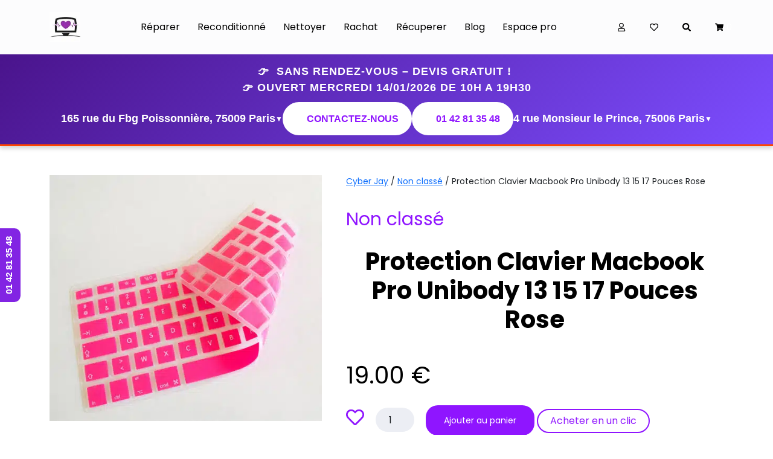

--- FILE ---
content_type: text/html; charset=UTF-8
request_url: https://www.cyber-jay.fr/produit/protection-clavier-macbook-pro-unibody-13-15-17-pouces-rose
body_size: 28956
content:
<!doctype html>
<html lang="fr-FR">
<head>
         <meta charset="UTF-8" />
         <title>
         Protection clavier macbook pro unibody 13 15 17 pouces rose - CyberJay         </title>
         <meta name="viewport" content="width=device-width, initial-scale=1.0">
         <link rel="apple-touch-icon" sizes="180x180" href="https://www.cyber-jay.fr/wp-content/themes/cyberjay-new/images/apple-touch-icon.png">
         <link rel="icon" type="image/png" sizes="32x32" href="https://www.cyber-jay.fr/wp-content/themes/cyberjay-new/images/favicon-32x32.png">
         <link rel="icon" type="image/png" sizes="16x16" href="https://www.cyber-jay.fr/wp-content/themes/cyberjay-new/images/favicon-16x16.png">
         <link rel="manifest" href="https://www.cyber-jay.fr/wp-content/themes/cyberjay-new/images/site.webmanifest">
         <link rel="mask-icon" href="https://www.cyber-jay.fr/wp-content/themes/cyberjay-new/images/safari-pinned-tab.svg" color="#a13bfe">
         <meta name="msapplication-TileColor" content="#a13bfe">
         <meta name="theme-color" content="#ffffff">
         <script async defer src="https://apis.google.com/js/platform.js"></script>
        <script>
          window.___gcfg = { lang: 'fr' };
        </script>


                        
        				<script>document.documentElement.className = document.documentElement.className + ' yes-js js_active js'</script>
				<meta name='robots' content='index, follow, max-image-preview:large, max-snippet:-1, max-video-preview:-1' />

	<!-- This site is optimized with the Yoast SEO Premium plugin v23.2 (Yoast SEO v23.9) - https://yoast.com/wordpress/plugins/seo/ -->
	<meta name="description" content="Un style unique à votre Mac avec cette protection de clavier en silicone Rose. Cette protection vous aidera contre tout attaque de liquide, poussière ou" />
	<link rel="canonical" href="https://www.cyber-jay.fr/produit/protection-clavier-macbook-pro-unibody-13-15-17-pouces-rose" />
	<meta property="og:locale" content="fr_FR" />
	<meta property="og:type" content="article" />
	<meta property="og:title" content="Protection Clavier Macbook Pro Unibody 13 15 17 Pouces Rose" />
	<meta property="og:description" content="Un style unique à votre Mac avec cette protection de clavier en silicone Rose. Cette protection vous aidera contre tout attaque de liquide, poussière ou" />
	<meta property="og:url" content="https://www.cyber-jay.fr/produit/protection-clavier-macbook-pro-unibody-13-15-17-pouces-rose" />
	<meta property="og:site_name" content="Cyber Jay" />
	<meta property="article:modified_time" content="2025-08-27T15:13:04+00:00" />
	<meta property="og:image" content="https://www.cyber-jay.fr/wp-content/uploads/2014/12/Protection_clavier_Rose1_Macbook_13.jpg" />
	<meta property="og:image:width" content="517" />
	<meta property="og:image:height" content="467" />
	<meta property="og:image:type" content="image/jpeg" />
	<script type="application/ld+json" class="yoast-schema-graph">{"@context":"https://schema.org","@graph":[{"@type":"WebPage","@id":"https://www.cyber-jay.fr/produit/protection-clavier-macbook-pro-unibody-13-15-17-pouces-rose","url":"https://www.cyber-jay.fr/produit/protection-clavier-macbook-pro-unibody-13-15-17-pouces-rose","name":"Protection clavier macbook pro unibody 13 15 17 pouces rose - CyberJay","isPartOf":{"@id":"https://www.cyber-jay.fr/#website"},"primaryImageOfPage":{"@id":"https://www.cyber-jay.fr/produit/protection-clavier-macbook-pro-unibody-13-15-17-pouces-rose#primaryimage"},"image":{"@id":"https://www.cyber-jay.fr/produit/protection-clavier-macbook-pro-unibody-13-15-17-pouces-rose#primaryimage"},"thumbnailUrl":"https://www.cyber-jay.fr/wp-content/uploads/2014/12/Protection_clavier_Rose1_Macbook_13.jpg","datePublished":"2014-12-29T09:25:18+00:00","dateModified":"2025-08-27T15:13:04+00:00","description":"Un style unique à votre Mac avec cette protection de clavier en silicone Rose. Cette protection vous aidera contre tout attaque de liquide, poussière ou","breadcrumb":{"@id":"https://www.cyber-jay.fr/produit/protection-clavier-macbook-pro-unibody-13-15-17-pouces-rose#breadcrumb"},"inLanguage":"fr-FR","potentialAction":[{"@type":"ReadAction","target":["https://www.cyber-jay.fr/produit/protection-clavier-macbook-pro-unibody-13-15-17-pouces-rose"]}]},{"@type":"ImageObject","inLanguage":"fr-FR","@id":"https://www.cyber-jay.fr/produit/protection-clavier-macbook-pro-unibody-13-15-17-pouces-rose#primaryimage","url":"https://www.cyber-jay.fr/wp-content/uploads/2014/12/Protection_clavier_Rose1_Macbook_13.jpg","contentUrl":"https://www.cyber-jay.fr/wp-content/uploads/2014/12/Protection_clavier_Rose1_Macbook_13.jpg","width":517,"height":467,"caption":"protection clavier rose 5"},{"@type":"BreadcrumbList","@id":"https://www.cyber-jay.fr/produit/protection-clavier-macbook-pro-unibody-13-15-17-pouces-rose#breadcrumb","itemListElement":[{"@type":"ListItem","position":1,"name":"Accueil","item":"https://www.cyber-jay.fr/"},{"@type":"ListItem","position":2,"name":"Boutique","item":"https://www.cyber-jay.fr/boutique"},{"@type":"ListItem","position":3,"name":"Protection Clavier Macbook Pro Unibody 13 15 17 Pouces Rose"}]},{"@type":"WebSite","@id":"https://www.cyber-jay.fr/#website","url":"https://www.cyber-jay.fr/","name":"Cyber Jay","description":"","potentialAction":[{"@type":"SearchAction","target":{"@type":"EntryPoint","urlTemplate":"https://www.cyber-jay.fr/?s={search_term_string}"},"query-input":{"@type":"PropertyValueSpecification","valueRequired":true,"valueName":"search_term_string"}}],"inLanguage":"fr-FR"}]}</script>
	<!-- / Yoast SEO Premium plugin. -->


<link rel='dns-prefetch' href='//www.cyber-jay.fr' />
<link rel='dns-prefetch' href='//code.jquery.com' />
<link rel='dns-prefetch' href='//maxcdn.bootstrapcdn.com' />
<link rel='dns-prefetch' href='//fonts.googleapis.com' />
<link rel="alternate" type="application/rss+xml" title="Cyber Jay &raquo; Flux" href="https://www.cyber-jay.fr/feed" />
<link rel="alternate" type="application/rss+xml" title="Cyber Jay &raquo; Flux des commentaires" href="https://www.cyber-jay.fr/comments/feed" />
<link rel="alternate" type="application/rss+xml" title="Cyber Jay &raquo; Protection Clavier Macbook Pro Unibody 13 15 17 Pouces Rose Flux des commentaires" href="https://www.cyber-jay.fr/produit/protection-clavier-macbook-pro-unibody-13-15-17-pouces-rose/feed" />
<script type="text/javascript">
/* <![CDATA[ */
window._wpemojiSettings = {"baseUrl":"https:\/\/s.w.org\/images\/core\/emoji\/15.0.3\/72x72\/","ext":".png","svgUrl":"https:\/\/s.w.org\/images\/core\/emoji\/15.0.3\/svg\/","svgExt":".svg","source":{"concatemoji":"https:\/\/www.cyber-jay.fr\/wp-includes\/js\/wp-emoji-release.min.js?ver=6.6.4"}};
/*! This file is auto-generated */
!function(i,n){var o,s,e;function c(e){try{var t={supportTests:e,timestamp:(new Date).valueOf()};sessionStorage.setItem(o,JSON.stringify(t))}catch(e){}}function p(e,t,n){e.clearRect(0,0,e.canvas.width,e.canvas.height),e.fillText(t,0,0);var t=new Uint32Array(e.getImageData(0,0,e.canvas.width,e.canvas.height).data),r=(e.clearRect(0,0,e.canvas.width,e.canvas.height),e.fillText(n,0,0),new Uint32Array(e.getImageData(0,0,e.canvas.width,e.canvas.height).data));return t.every(function(e,t){return e===r[t]})}function u(e,t,n){switch(t){case"flag":return n(e,"\ud83c\udff3\ufe0f\u200d\u26a7\ufe0f","\ud83c\udff3\ufe0f\u200b\u26a7\ufe0f")?!1:!n(e,"\ud83c\uddfa\ud83c\uddf3","\ud83c\uddfa\u200b\ud83c\uddf3")&&!n(e,"\ud83c\udff4\udb40\udc67\udb40\udc62\udb40\udc65\udb40\udc6e\udb40\udc67\udb40\udc7f","\ud83c\udff4\u200b\udb40\udc67\u200b\udb40\udc62\u200b\udb40\udc65\u200b\udb40\udc6e\u200b\udb40\udc67\u200b\udb40\udc7f");case"emoji":return!n(e,"\ud83d\udc26\u200d\u2b1b","\ud83d\udc26\u200b\u2b1b")}return!1}function f(e,t,n){var r="undefined"!=typeof WorkerGlobalScope&&self instanceof WorkerGlobalScope?new OffscreenCanvas(300,150):i.createElement("canvas"),a=r.getContext("2d",{willReadFrequently:!0}),o=(a.textBaseline="top",a.font="600 32px Arial",{});return e.forEach(function(e){o[e]=t(a,e,n)}),o}function t(e){var t=i.createElement("script");t.src=e,t.defer=!0,i.head.appendChild(t)}"undefined"!=typeof Promise&&(o="wpEmojiSettingsSupports",s=["flag","emoji"],n.supports={everything:!0,everythingExceptFlag:!0},e=new Promise(function(e){i.addEventListener("DOMContentLoaded",e,{once:!0})}),new Promise(function(t){var n=function(){try{var e=JSON.parse(sessionStorage.getItem(o));if("object"==typeof e&&"number"==typeof e.timestamp&&(new Date).valueOf()<e.timestamp+604800&&"object"==typeof e.supportTests)return e.supportTests}catch(e){}return null}();if(!n){if("undefined"!=typeof Worker&&"undefined"!=typeof OffscreenCanvas&&"undefined"!=typeof URL&&URL.createObjectURL&&"undefined"!=typeof Blob)try{var e="postMessage("+f.toString()+"("+[JSON.stringify(s),u.toString(),p.toString()].join(",")+"));",r=new Blob([e],{type:"text/javascript"}),a=new Worker(URL.createObjectURL(r),{name:"wpTestEmojiSupports"});return void(a.onmessage=function(e){c(n=e.data),a.terminate(),t(n)})}catch(e){}c(n=f(s,u,p))}t(n)}).then(function(e){for(var t in e)n.supports[t]=e[t],n.supports.everything=n.supports.everything&&n.supports[t],"flag"!==t&&(n.supports.everythingExceptFlag=n.supports.everythingExceptFlag&&n.supports[t]);n.supports.everythingExceptFlag=n.supports.everythingExceptFlag&&!n.supports.flag,n.DOMReady=!1,n.readyCallback=function(){n.DOMReady=!0}}).then(function(){return e}).then(function(){var e;n.supports.everything||(n.readyCallback(),(e=n.source||{}).concatemoji?t(e.concatemoji):e.wpemoji&&e.twemoji&&(t(e.twemoji),t(e.wpemoji)))}))}((window,document),window._wpemojiSettings);
/* ]]> */
</script>
<link rel='stylesheet' id='grw_css-css' href='https://www.cyber-jay.fr/wp-content/plugins/google-reviews-business/static/css/google-review.css?ver=6.6.4' type='text/css' media='all' />
<link rel='stylesheet' id='sbr_styles-css' href='https://www.cyber-jay.fr/wp-content/plugins/reviews-feed/assets/css/sbr-styles.min.css?ver=2.1.1' type='text/css' media='all' />
<style id='wp-emoji-styles-inline-css' type='text/css'>

	img.wp-smiley, img.emoji {
		display: inline !important;
		border: none !important;
		box-shadow: none !important;
		height: 1em !important;
		width: 1em !important;
		margin: 0 0.07em !important;
		vertical-align: -0.1em !important;
		background: none !important;
		padding: 0 !important;
	}
</style>
<link rel='stylesheet' id='wp-block-library-css' href='https://www.cyber-jay.fr/wp-includes/css/dist/block-library/style.min.css?ver=6.6.4' type='text/css' media='all' />
<link rel='stylesheet' id='jquery-selectBox-css' href='https://www.cyber-jay.fr/wp-content/plugins/yith-woocommerce-wishlist/assets/css/jquery.selectBox.css?ver=1.2.0' type='text/css' media='all' />
<link rel='stylesheet' id='yith-wcwl-font-awesome-css' href='https://www.cyber-jay.fr/wp-content/plugins/yith-woocommerce-wishlist/assets/css/font-awesome.css?ver=4.7.0' type='text/css' media='all' />
<link rel='stylesheet' id='woocommerce_prettyPhoto_css-css' href='//www.cyber-jay.fr/wp-content/plugins/woocommerce/assets/css/prettyPhoto.css?ver=3.1.6' type='text/css' media='all' />
<link rel='stylesheet' id='yith-wcwl-main-css' href='https://www.cyber-jay.fr/wp-content/plugins/yith-woocommerce-wishlist/assets/css/style.css?ver=3.36.0' type='text/css' media='all' />
<style id='yith-wcwl-main-inline-css' type='text/css'>
.woocommerce a.add_to_wishlist.button.alt{background-color: #333333; background: #333333;color: #FFFFFF;border-color: #333333;}.woocommerce a.add_to_wishlist.button.alt:hover{background-color: #333333; background: #333333;color: #FFFFFF;border-color: #333333;}.woocommerce a.add_to_wishlist.button.alt{border-radius: 16px;}.woocommerce .wishlist_table a.add_to_cart.button.alt{background: #333333; background-color: #333333;color: #ffffff;border-color: #333333;}.woocommerce .wishlist_table a.add_to_cart.button.alt:hover{background: #4F4F4F; background-color: #4F4F4F;color: #ffffff;border-color: #4F4F4F;}.woocommerce .wishlist_table a.add_to_cart.button.alt{border-radius: 16px;}.woocommerce .hidden-title-form button,
								   .yith-wcwl-wishlist-new .create-wishlist-button,
								   .wishlist_manage_table tfoot button.submit-wishlist-changes,
								   .yith-wcwl-wishlist-search-form button.wishlist-search-button{background: #333333; background-color: #333333;color: #ffffff;border-color: #333333;}.woocommerce .hidden-title-form button:hover,
								   .yith-wcwl-wishlist-new .create-wishlist-button:hover,
								   .wishlist_manage_table tfoot button.submit-wishlist-changes:hover,
								   .yith-wcwl-wishlist-search-form button.wishlist-search-button:hover{background: #333333; background-color: #333333;color: #ffffff;border-color: #333333;}.woocommerce .wishlist-title a.show-title-form,
								   .woocommerce .hidden-title-form a.hide-title-form,
								   .wishlist_manage_table tfoot a.create-new-wishlist{background: #333333; background-color: #333333;color: #ffffff;border-color: #333333;}.woocommerce .wishlist-title a.show-title-form:hover,
								   .woocommerce .hidden-title-form a.hide-title-form:hover,
								   .wishlist_manage_table tfoot a.create-new-wishlist:hover{background: #333333; background-color: #333333;color: #ffffff;border-color: #333333;}.woocommerce table.shop_table.wishlist_table tr td{background: #FFFFFF; background-color: #FFFFFF;color: #6D6C6C;border-color: #FFFFFF;}.wishlist_table thead tr th,
								   .wishlist_table tfoot td td,
								   .widget_yith-wcwl-lists ul.dropdown li.current a,
								   .widget_yith-wcwl-lists ul.dropdown li a:hover,
								   .selectBox-dropdown-menu.selectBox-options li.selectBox-selected a,
								   .selectBox-dropdown-menu.selectBox-options li.selectBox-hover a{background: #F4F4F4; background-color: #F4F4F4;}
</style>
<style id='classic-theme-styles-inline-css' type='text/css'>
/*! This file is auto-generated */
.wp-block-button__link{color:#fff;background-color:#32373c;border-radius:9999px;box-shadow:none;text-decoration:none;padding:calc(.667em + 2px) calc(1.333em + 2px);font-size:1.125em}.wp-block-file__button{background:#32373c;color:#fff;text-decoration:none}
</style>
<style id='global-styles-inline-css' type='text/css'>
:root{--wp--preset--aspect-ratio--square: 1;--wp--preset--aspect-ratio--4-3: 4/3;--wp--preset--aspect-ratio--3-4: 3/4;--wp--preset--aspect-ratio--3-2: 3/2;--wp--preset--aspect-ratio--2-3: 2/3;--wp--preset--aspect-ratio--16-9: 16/9;--wp--preset--aspect-ratio--9-16: 9/16;--wp--preset--color--black: #000000;--wp--preset--color--cyan-bluish-gray: #abb8c3;--wp--preset--color--white: #ffffff;--wp--preset--color--pale-pink: #f78da7;--wp--preset--color--vivid-red: #cf2e2e;--wp--preset--color--luminous-vivid-orange: #ff6900;--wp--preset--color--luminous-vivid-amber: #fcb900;--wp--preset--color--light-green-cyan: #7bdcb5;--wp--preset--color--vivid-green-cyan: #00d084;--wp--preset--color--pale-cyan-blue: #8ed1fc;--wp--preset--color--vivid-cyan-blue: #0693e3;--wp--preset--color--vivid-purple: #9b51e0;--wp--preset--gradient--vivid-cyan-blue-to-vivid-purple: linear-gradient(135deg,rgba(6,147,227,1) 0%,rgb(155,81,224) 100%);--wp--preset--gradient--light-green-cyan-to-vivid-green-cyan: linear-gradient(135deg,rgb(122,220,180) 0%,rgb(0,208,130) 100%);--wp--preset--gradient--luminous-vivid-amber-to-luminous-vivid-orange: linear-gradient(135deg,rgba(252,185,0,1) 0%,rgba(255,105,0,1) 100%);--wp--preset--gradient--luminous-vivid-orange-to-vivid-red: linear-gradient(135deg,rgba(255,105,0,1) 0%,rgb(207,46,46) 100%);--wp--preset--gradient--very-light-gray-to-cyan-bluish-gray: linear-gradient(135deg,rgb(238,238,238) 0%,rgb(169,184,195) 100%);--wp--preset--gradient--cool-to-warm-spectrum: linear-gradient(135deg,rgb(74,234,220) 0%,rgb(151,120,209) 20%,rgb(207,42,186) 40%,rgb(238,44,130) 60%,rgb(251,105,98) 80%,rgb(254,248,76) 100%);--wp--preset--gradient--blush-light-purple: linear-gradient(135deg,rgb(255,206,236) 0%,rgb(152,150,240) 100%);--wp--preset--gradient--blush-bordeaux: linear-gradient(135deg,rgb(254,205,165) 0%,rgb(254,45,45) 50%,rgb(107,0,62) 100%);--wp--preset--gradient--luminous-dusk: linear-gradient(135deg,rgb(255,203,112) 0%,rgb(199,81,192) 50%,rgb(65,88,208) 100%);--wp--preset--gradient--pale-ocean: linear-gradient(135deg,rgb(255,245,203) 0%,rgb(182,227,212) 50%,rgb(51,167,181) 100%);--wp--preset--gradient--electric-grass: linear-gradient(135deg,rgb(202,248,128) 0%,rgb(113,206,126) 100%);--wp--preset--gradient--midnight: linear-gradient(135deg,rgb(2,3,129) 0%,rgb(40,116,252) 100%);--wp--preset--font-size--small: 13px;--wp--preset--font-size--medium: 20px;--wp--preset--font-size--large: 36px;--wp--preset--font-size--x-large: 42px;--wp--preset--font-family--inter: "Inter", sans-serif;--wp--preset--font-family--cardo: Cardo;--wp--preset--spacing--20: 0.44rem;--wp--preset--spacing--30: 0.67rem;--wp--preset--spacing--40: 1rem;--wp--preset--spacing--50: 1.5rem;--wp--preset--spacing--60: 2.25rem;--wp--preset--spacing--70: 3.38rem;--wp--preset--spacing--80: 5.06rem;--wp--preset--shadow--natural: 6px 6px 9px rgba(0, 0, 0, 0.2);--wp--preset--shadow--deep: 12px 12px 50px rgba(0, 0, 0, 0.4);--wp--preset--shadow--sharp: 6px 6px 0px rgba(0, 0, 0, 0.2);--wp--preset--shadow--outlined: 6px 6px 0px -3px rgba(255, 255, 255, 1), 6px 6px rgba(0, 0, 0, 1);--wp--preset--shadow--crisp: 6px 6px 0px rgba(0, 0, 0, 1);}:where(.is-layout-flex){gap: 0.5em;}:where(.is-layout-grid){gap: 0.5em;}body .is-layout-flex{display: flex;}.is-layout-flex{flex-wrap: wrap;align-items: center;}.is-layout-flex > :is(*, div){margin: 0;}body .is-layout-grid{display: grid;}.is-layout-grid > :is(*, div){margin: 0;}:where(.wp-block-columns.is-layout-flex){gap: 2em;}:where(.wp-block-columns.is-layout-grid){gap: 2em;}:where(.wp-block-post-template.is-layout-flex){gap: 1.25em;}:where(.wp-block-post-template.is-layout-grid){gap: 1.25em;}.has-black-color{color: var(--wp--preset--color--black) !important;}.has-cyan-bluish-gray-color{color: var(--wp--preset--color--cyan-bluish-gray) !important;}.has-white-color{color: var(--wp--preset--color--white) !important;}.has-pale-pink-color{color: var(--wp--preset--color--pale-pink) !important;}.has-vivid-red-color{color: var(--wp--preset--color--vivid-red) !important;}.has-luminous-vivid-orange-color{color: var(--wp--preset--color--luminous-vivid-orange) !important;}.has-luminous-vivid-amber-color{color: var(--wp--preset--color--luminous-vivid-amber) !important;}.has-light-green-cyan-color{color: var(--wp--preset--color--light-green-cyan) !important;}.has-vivid-green-cyan-color{color: var(--wp--preset--color--vivid-green-cyan) !important;}.has-pale-cyan-blue-color{color: var(--wp--preset--color--pale-cyan-blue) !important;}.has-vivid-cyan-blue-color{color: var(--wp--preset--color--vivid-cyan-blue) !important;}.has-vivid-purple-color{color: var(--wp--preset--color--vivid-purple) !important;}.has-black-background-color{background-color: var(--wp--preset--color--black) !important;}.has-cyan-bluish-gray-background-color{background-color: var(--wp--preset--color--cyan-bluish-gray) !important;}.has-white-background-color{background-color: var(--wp--preset--color--white) !important;}.has-pale-pink-background-color{background-color: var(--wp--preset--color--pale-pink) !important;}.has-vivid-red-background-color{background-color: var(--wp--preset--color--vivid-red) !important;}.has-luminous-vivid-orange-background-color{background-color: var(--wp--preset--color--luminous-vivid-orange) !important;}.has-luminous-vivid-amber-background-color{background-color: var(--wp--preset--color--luminous-vivid-amber) !important;}.has-light-green-cyan-background-color{background-color: var(--wp--preset--color--light-green-cyan) !important;}.has-vivid-green-cyan-background-color{background-color: var(--wp--preset--color--vivid-green-cyan) !important;}.has-pale-cyan-blue-background-color{background-color: var(--wp--preset--color--pale-cyan-blue) !important;}.has-vivid-cyan-blue-background-color{background-color: var(--wp--preset--color--vivid-cyan-blue) !important;}.has-vivid-purple-background-color{background-color: var(--wp--preset--color--vivid-purple) !important;}.has-black-border-color{border-color: var(--wp--preset--color--black) !important;}.has-cyan-bluish-gray-border-color{border-color: var(--wp--preset--color--cyan-bluish-gray) !important;}.has-white-border-color{border-color: var(--wp--preset--color--white) !important;}.has-pale-pink-border-color{border-color: var(--wp--preset--color--pale-pink) !important;}.has-vivid-red-border-color{border-color: var(--wp--preset--color--vivid-red) !important;}.has-luminous-vivid-orange-border-color{border-color: var(--wp--preset--color--luminous-vivid-orange) !important;}.has-luminous-vivid-amber-border-color{border-color: var(--wp--preset--color--luminous-vivid-amber) !important;}.has-light-green-cyan-border-color{border-color: var(--wp--preset--color--light-green-cyan) !important;}.has-vivid-green-cyan-border-color{border-color: var(--wp--preset--color--vivid-green-cyan) !important;}.has-pale-cyan-blue-border-color{border-color: var(--wp--preset--color--pale-cyan-blue) !important;}.has-vivid-cyan-blue-border-color{border-color: var(--wp--preset--color--vivid-cyan-blue) !important;}.has-vivid-purple-border-color{border-color: var(--wp--preset--color--vivid-purple) !important;}.has-vivid-cyan-blue-to-vivid-purple-gradient-background{background: var(--wp--preset--gradient--vivid-cyan-blue-to-vivid-purple) !important;}.has-light-green-cyan-to-vivid-green-cyan-gradient-background{background: var(--wp--preset--gradient--light-green-cyan-to-vivid-green-cyan) !important;}.has-luminous-vivid-amber-to-luminous-vivid-orange-gradient-background{background: var(--wp--preset--gradient--luminous-vivid-amber-to-luminous-vivid-orange) !important;}.has-luminous-vivid-orange-to-vivid-red-gradient-background{background: var(--wp--preset--gradient--luminous-vivid-orange-to-vivid-red) !important;}.has-very-light-gray-to-cyan-bluish-gray-gradient-background{background: var(--wp--preset--gradient--very-light-gray-to-cyan-bluish-gray) !important;}.has-cool-to-warm-spectrum-gradient-background{background: var(--wp--preset--gradient--cool-to-warm-spectrum) !important;}.has-blush-light-purple-gradient-background{background: var(--wp--preset--gradient--blush-light-purple) !important;}.has-blush-bordeaux-gradient-background{background: var(--wp--preset--gradient--blush-bordeaux) !important;}.has-luminous-dusk-gradient-background{background: var(--wp--preset--gradient--luminous-dusk) !important;}.has-pale-ocean-gradient-background{background: var(--wp--preset--gradient--pale-ocean) !important;}.has-electric-grass-gradient-background{background: var(--wp--preset--gradient--electric-grass) !important;}.has-midnight-gradient-background{background: var(--wp--preset--gradient--midnight) !important;}.has-small-font-size{font-size: var(--wp--preset--font-size--small) !important;}.has-medium-font-size{font-size: var(--wp--preset--font-size--medium) !important;}.has-large-font-size{font-size: var(--wp--preset--font-size--large) !important;}.has-x-large-font-size{font-size: var(--wp--preset--font-size--x-large) !important;}
:where(.wp-block-post-template.is-layout-flex){gap: 1.25em;}:where(.wp-block-post-template.is-layout-grid){gap: 1.25em;}
:where(.wp-block-columns.is-layout-flex){gap: 2em;}:where(.wp-block-columns.is-layout-grid){gap: 2em;}
:root :where(.wp-block-pullquote){font-size: 1.5em;line-height: 1.6;}
</style>
<link rel='stylesheet' id='contact-form-7-css' href='https://www.cyber-jay.fr/wp-content/plugins/contact-form-7/includes/css/styles.css?ver=6.0.6' type='text/css' media='all' />
<link rel='stylesheet' id='woocommerce-layout-css' href='https://www.cyber-jay.fr/wp-content/plugins/woocommerce/assets/css/woocommerce-layout.css?ver=9.1.5' type='text/css' media='all' />
<link rel='stylesheet' id='woocommerce-smallscreen-css' href='https://www.cyber-jay.fr/wp-content/plugins/woocommerce/assets/css/woocommerce-smallscreen.css?ver=9.1.5' type='text/css' media='only screen and (max-width: 768px)' />
<link rel='stylesheet' id='woocommerce-general-css' href='https://www.cyber-jay.fr/wp-content/plugins/woocommerce/assets/css/woocommerce.css?ver=9.1.5' type='text/css' media='all' />
<style id='woocommerce-inline-inline-css' type='text/css'>
.woocommerce form .form-row .required { visibility: visible; }
</style>
<link rel='stylesheet' id='cff-css' href='https://www.cyber-jay.fr/wp-content/plugins/custom-facebook-feed/assets/css/cff-style.min.css?ver=4.3.4' type='text/css' media='all' />
<link rel='stylesheet' id='sb-font-awesome-css' href='https://maxcdn.bootstrapcdn.com/font-awesome/4.7.0/css/font-awesome.min.css?ver=6.6.4' type='text/css' media='all' />
<link rel='stylesheet' id='poppins-css' href='https://fonts.googleapis.com/css2?family=Poppins%3Awght%40400%3B700&#038;display=swap&#038;ver=6.6.4' type='text/css' media='all' />
<link rel='stylesheet' id='bootstrap-css' href='https://www.cyber-jay.fr/wp-content/themes/cyberjay-new/css/bootstrap.min.css?ver=6.6.4' type='text/css' media='all' />
<link rel='stylesheet' id='style-css' href='https://www.cyber-jay.fr/wp-content/themes/cyberjay-new/css/style.css?ver=6.6.4' type='text/css' media='all' />
<link rel='stylesheet' id='responsive-css' href='https://www.cyber-jay.fr/wp-content/themes/cyberjay-new/css/responsive.css?ver=6.6.4' type='text/css' media='all' />
<link rel='stylesheet' id='wp-pagenavi-css' href='https://www.cyber-jay.fr/wp-content/plugins/wp-pagenavi/pagenavi-css.css?ver=2.70' type='text/css' media='all' />
<style id='rocket-lazyload-inline-css' type='text/css'>
.rll-youtube-player{position:relative;padding-bottom:56.23%;height:0;overflow:hidden;max-width:100%;}.rll-youtube-player:focus-within{outline: 2px solid currentColor;outline-offset: 5px;}.rll-youtube-player iframe{position:absolute;top:0;left:0;width:100%;height:100%;z-index:100;background:0 0}.rll-youtube-player img{bottom:0;display:block;left:0;margin:auto;max-width:100%;width:100%;position:absolute;right:0;top:0;border:none;height:auto;-webkit-transition:.4s all;-moz-transition:.4s all;transition:.4s all}.rll-youtube-player img:hover{-webkit-filter:brightness(75%)}.rll-youtube-player .play{height:100%;width:100%;left:0;top:0;position:absolute;background:url(https://www.cyber-jay.fr/wp-content/plugins/rocket-lazy-load/assets/img/youtube.png) no-repeat center;background-color: transparent !important;cursor:pointer;border:none;}
</style>
<script type="text/javascript" src="https://www.cyber-jay.fr/wp-content/plugins/google-reviews-business/static/js/wpac-time.js?ver=6.6.4" id="wpac_time_js-js"></script>
<script type="text/javascript" src="https://code.jquery.com/jquery-3.6.0.min.js" id="jquery-js"></script>
<script type="text/javascript" id="link-juice-optimizer-js-extra">
/* <![CDATA[ */
var php_vars = {"ljo_clase":"ljoptimizer"};
/* ]]> */
</script>
<script type="text/javascript" src="https://www.cyber-jay.fr/wp-content/plugins/link-juice-optimizer/public/js/link-juice-optimizer.js?ver=2.3.2" id="link-juice-optimizer-js"></script>
<script type="text/javascript" src="https://www.cyber-jay.fr/wp-content/plugins/related-posts-thumbnails/assets/js/front.min.js?ver=4.3.1" id="rpt_front_style-js"></script>
<script type="text/javascript" src="https://www.cyber-jay.fr/wp-content/plugins/related-posts-thumbnails/assets/js/lazy-load.js?ver=4.3.1" id="rpt-lazy-load-js"></script>
<script type="text/javascript" src="https://www.cyber-jay.fr/wp-content/plugins/woocommerce/assets/js/jquery-blockui/jquery.blockUI.min.js?ver=2.7.0-wc.9.1.5" id="jquery-blockui-js" defer="defer" data-wp-strategy="defer"></script>
<script type="text/javascript" id="wc-add-to-cart-js-extra">
/* <![CDATA[ */
var wc_add_to_cart_params = {"ajax_url":"\/wp-admin\/admin-ajax.php","wc_ajax_url":"\/?wc-ajax=%%endpoint%%","i18n_view_cart":"Voir le panier","cart_url":"https:\/\/www.cyber-jay.fr\/panier","is_cart":"","cart_redirect_after_add":"no"};
/* ]]> */
</script>
<script type="text/javascript" src="https://www.cyber-jay.fr/wp-content/plugins/woocommerce/assets/js/frontend/add-to-cart.min.js?ver=9.1.5" id="wc-add-to-cart-js" defer="defer" data-wp-strategy="defer"></script>
<script type="text/javascript" id="wc-single-product-js-extra">
/* <![CDATA[ */
var wc_single_product_params = {"i18n_required_rating_text":"Veuillez s\u00e9lectionner une note","review_rating_required":"yes","flexslider":{"rtl":false,"animation":"slide","smoothHeight":true,"directionNav":false,"controlNav":"thumbnails","slideshow":false,"animationSpeed":500,"animationLoop":false,"allowOneSlide":false},"zoom_enabled":"","zoom_options":[],"photoswipe_enabled":"","photoswipe_options":{"shareEl":false,"closeOnScroll":false,"history":false,"hideAnimationDuration":0,"showAnimationDuration":0},"flexslider_enabled":""};
/* ]]> */
</script>
<script type="text/javascript" src="https://www.cyber-jay.fr/wp-content/plugins/woocommerce/assets/js/frontend/single-product.min.js?ver=9.1.5" id="wc-single-product-js" defer="defer" data-wp-strategy="defer"></script>
<script type="text/javascript" src="https://www.cyber-jay.fr/wp-content/plugins/woocommerce/assets/js/js-cookie/js.cookie.min.js?ver=2.1.4-wc.9.1.5" id="js-cookie-js" defer="defer" data-wp-strategy="defer"></script>
<script type="text/javascript" id="woocommerce-js-extra">
/* <![CDATA[ */
var woocommerce_params = {"ajax_url":"\/wp-admin\/admin-ajax.php","wc_ajax_url":"\/?wc-ajax=%%endpoint%%"};
/* ]]> */
</script>
<script type="text/javascript" src="https://www.cyber-jay.fr/wp-content/plugins/woocommerce/assets/js/frontend/woocommerce.min.js?ver=9.1.5" id="woocommerce-js" defer="defer" data-wp-strategy="defer"></script>
<script type="text/javascript" src="https://www.cyber-jay.fr/wp-content/themes/cyberjay-new/js/bootstrap.min.js?ver=6.6.4" id="bootstrap-js"></script>
<script type="text/javascript" src="https://www.cyber-jay.fr/wp-content/themes/cyberjay-new/js/scripts.js?ver=6.6.4" id="scripts-js"></script>
<script>
window.wc_ga_pro = {};

window.wc_ga_pro.ajax_url = 'https://www.cyber-jay.fr/wp-admin/admin-ajax.php';

window.wc_ga_pro.available_gateways = {"paypal":"PayPal","sogecommercestd":"Paiement par carte bancaire"};

// interpolate json by replacing placeholders with variables
window.wc_ga_pro.interpolate_json = function( object, variables ) {

	if ( ! variables ) {
		return object;
	}

	var j = JSON.stringify( object );

	for ( var k in variables ) {
		j = j.split( '{$' + k + '}' ).join( variables[ k ] );
	}

	return JSON.parse( j );
};

// return the title for a payment gateway
window.wc_ga_pro.get_payment_method_title = function( payment_method ) {
	return window.wc_ga_pro.available_gateways[ payment_method ] || payment_method;
};

// check if an email is valid
window.wc_ga_pro.is_valid_email = function( email ) {
  return /[^\s@]+@[^\s@]+\.[^\s@]+/.test( email );
};

</script>
<!-- Start WooCommerce Google Analytics Pro -->
		<script>
	(function(i,s,o,g,r,a,m){i['GoogleAnalyticsObject']=r;i[r]=i[r]||function(){
	(i[r].q=i[r].q||[]).push(arguments)},i[r].l=1*new Date();a=s.createElement(o),
	m=s.getElementsByTagName(o)[0];a.async=1;a.src=g;m.parentNode.insertBefore(a,m)
	})(window,document,'script','https://www.google-analytics.com/analytics.js','ga');
		ga( 'create', 'UA-35916245-1', {"cookieDomain":"auto"} );
	ga( 'set', 'forceSSL', true );
	ga( 'require', 'ec' );

	
	(function() {

		// trigger an event the old-fashioned way to avoid a jQuery dependency and still support IE
		var event = document.createEvent( 'Event' );

		event.initEvent( 'wc_google_analytics_pro_loaded', true, true );

		document.dispatchEvent( event );
	})();
</script>
		<!-- end WooCommerce Google Analytics Pro -->
		<link rel="https://api.w.org/" href="https://www.cyber-jay.fr/wp-json/" /><link rel="alternate" title="JSON" type="application/json" href="https://www.cyber-jay.fr/wp-json/wp/v2/product/1235" /><link rel="EditURI" type="application/rsd+xml" title="RSD" href="https://www.cyber-jay.fr/xmlrpc.php?rsd" />
<meta name="generator" content="WordPress 6.6.4" />
<meta name="generator" content="WooCommerce 9.1.5" />
<link rel='shortlink' href='https://www.cyber-jay.fr/?p=1235' />
<link rel="alternate" title="oEmbed (JSON)" type="application/json+oembed" href="https://www.cyber-jay.fr/wp-json/oembed/1.0/embed?url=https%3A%2F%2Fwww.cyber-jay.fr%2Fproduit%2Fprotection-clavier-macbook-pro-unibody-13-15-17-pouces-rose" />
<link rel="alternate" title="oEmbed (XML)" type="text/xml+oembed" href="https://www.cyber-jay.fr/wp-json/oembed/1.0/embed?url=https%3A%2F%2Fwww.cyber-jay.fr%2Fproduit%2Fprotection-clavier-macbook-pro-unibody-13-15-17-pouces-rose&#038;format=xml" />

<style>
a.ljoptimizer,
span.ljoptimizer {
	cursor: pointer;
}
a.ljoptimizer,
span.ljoptimizer {
	cursor: pointer; /* ajoute le curseur qui simule un lien */
}
</style>
        <style>
            #related_posts_thumbnails li {
                border-right: 1px solid #dddddd;
                background-color: #ffffff            }

            #related_posts_thumbnails li:hover {
                background-color: #eeeeee;
            }

            .relpost_content {
                font-size: 12px;
                color: #333333;
            }

            .relpost-block-single {
                background-color: #ffffff;
                border-right: 1px solid #dddddd;
                border-left: 1px solid #dddddd;
                margin-right: -1px;
            }

            .relpost-block-single:hover {
                background-color: #eeeeee;
            }
        </style>

        <meta name="ti-site-data" content="[base64]" /><style>
        .text-container {
            width: 100%;
            max-width: 100%;
            margin: 0 auto;
            padding: 20px;
            box-sizing: border-box;
        }
        .expandable-text {
            max-height: 100px;
            overflow: hidden;
            transition: max-height 0.3s ease-in-out;
            display: block !important;
        }
        .expandable-text.open {
            max-height: none !important;
        }
        .expand-button {
            display: none !important;
            background-color: #0073aa;
            color: white;
            padding: 10px;
            border: none;
            border-radius: 5px;
            cursor: pointer;
            text-align: center;
            margin-top: 10px;
        }
        @media (max-width: 768px) {
            .expandable-text {
                max-height: 100px !important;
                overflow: hidden !important;
            }
            .expand-button {
                display: block !important;
            }
        }
        @media (min-width: 769px) {
            .expandable-text {
                max-height: none !important;
                width: 100% !important;
            }
            .expand-button {
                display: none !important;
            }
        }
    </style><script>
        document.addEventListener("DOMContentLoaded", function () {
            const expandButton = document.getElementById("expandButton");
            const expandableText = document.getElementById("expandableText");

            function toggleText() {
                expandableText.classList.toggle("open");
                expandButton.textContent = expandableText.classList.contains("open") ? "Réduire" : "En savoir plus";
            }

            if (expandButton && expandableText) {
                expandButton.addEventListener("click", toggleText);
            }
        });
    </script>    <style>
        /* Appliquer le style uniquement pour les écrans de bureau (largeur > 768px) */
        @media (min-width: 768px) {
            /* Fixer tout le header en haut sans qu'il suive lors du défilement */
            header {
                position: absolute !important; /* Fixer le header en haut */
                top: 0 !important;
                left: 0 !important;
                width: 100% !important;
                background-color: #fff !important; /* Assurez-vous que le fond soit blanc */
                z-index: 1000 !important; /* Assurez-vous que le header reste au-dessus des autres éléments */
                box-shadow: 0 2px 10px rgba(0, 0, 0, 0.1) !important; /* Ombre pour le header */
            }

            /* Ajouter un espacement sous le header pour ne pas que le contenu soit caché */
            body {
                padding-top: 230px !important; /* Ajustez selon la hauteur de votre header */
            }
        }
    </style>
    	<noscript><style>.woocommerce-product-gallery{ opacity: 1 !important; }</style></noscript>
	
<style type='text/css'>
/* START Styles Simple Side Tab v2.1.14 */
#rum_sst_tab {
    font-family:Tahoma, sans-serif;
    top:500px;
    background-color:#8224e3;
    color:#FFFFFF;
    border-style:solid;
    border-width:0px;
}

#rum_sst_tab:hover {
    background-color: #8224e3;
}
.rum_sst_contents {
    position:fixed;
    margin:0;
    padding:6px 13px 8px 13px;
    text-decoration:none;
    text-align:center;
    font-size:15px;
    font-weight:bold;
    border-style:solid;
    display:block;
    z-index:100000;
}
.rum_sst_left {
    left:-2px;
    cursor: pointer;
    -webkit-transform-origin:0 0;
    -moz-transform-origin:0 0;
    -o-transform-origin:0 0;
    -ms-transform-origin:0 0;
    -webkit-transform:rotate(270deg);
    -moz-transform:rotate(270deg);
    -ms-transform:rotate(270deg);
    -o-transform:rotate(270deg);
    transform:rotate(270deg);
    -moz-border-radius-bottomright:10px;
    border-bottom-right-radius:10px;
    -moz-border-radius-bottomleft:10px;
    border-bottom-left-radius:10px;
}
.rum_sst_right {
    right:-1px;
    cursor: pointer;
    -webkit-transform-origin:100% 100%;
    -moz-transform-origin:100% 100%;
    -o-transform-origin:100% 100%;
    -ms-transform-origin:100% 100%;
    -webkit-transform:rotate(-90deg);
    -moz-transform:rotate(-90deg);
    -ms-transform:rotate(-90deg);
    -o-transform:rotate(-90deg);
    transform:rotate(-90deg);
    -moz-border-radius-topright:10px;
    border-top-right-radius:10px;
    -moz-border-radius-topleft:10px;
    border-top-left-radius:10px;
}
.rum_sst_right.less-ie-9 {
    right:-120px;
    filter: progid:DXImageTransform.Microsoft.BasicImage(rotation=1);
}
.rum_sst_left.less-ie-9 {
    filter: progid:DXImageTransform.Microsoft.BasicImage(rotation=3);
}
/* END Styles Simple Side Tab */
</style>
<style id='wp-fonts-local' type='text/css'>
@font-face{font-family:Inter;font-style:normal;font-weight:300 900;font-display:fallback;src:url('https://www.cyber-jay.fr/wp-content/plugins/woocommerce/assets/fonts/Inter-VariableFont_slnt,wght.woff2') format('woff2');font-stretch:normal;}
@font-face{font-family:Cardo;font-style:normal;font-weight:400;font-display:fallback;src:url('https://www.cyber-jay.fr/wp-content/plugins/woocommerce/assets/fonts/cardo_normal_400.woff2') format('woff2');}
</style>
		<style type="text/css" id="wp-custom-css">
			/* DEBUT DU BUG DU TEXTE QUI RENTRE DANS DAUTRES TEXTES */

#edito-grey {
  position: relative !important;
  z-index: 1 !important;
  padding: 20px !important;
  font-size: 16px !important;
  line-height: 1.6 !important;
  overflow-wrap: break-word !important;
  word-wrap: break-word !important;
  word-break: break-word !important;
}

@media screen and (max-width: 768px) {
  #edito-grey {
    font-size: 15px !important;
    line-height: 1.6 !important;
    padding: 15px !important;
  }

  #edito-grey h2, 
  #edito-grey h3 {
    font-size: 18px !important;
    margin-bottom: 10px !important;
  }

  #edito-grey br {
    display: none !important;
  }
}

/* FIN DU BUG DU TEXTE QUI RENTRE DANS DAUTRES TEXTES */

@media (max-width: 640px) {
  .full-text {
    font-size: 1.15rem !important;
  }
}


@media screen and (max-width: 768px) {
    .produithome {
        display: grid !important;
        grid-template-columns: repeat(2, 1fr) !important; /* 3 colonnes égales */
        gap: 10px !important; /* Espacement entre les produits */
    }
}


@media screen and (max-width: 768px) {
    #footer-copyright {
        margin: 30px 0 !important; /* Plus d'espace au-dessus et en dessous */
        padding: 50px !important; /* Plus d'espace interne */
    }
}
@media screen and (max-width: 768px) { /* Ajustement uniquement pour mobile */
    .animated-container {
        display: grid !important;
        grid-template-columns: repeat(3, 1fr) !important; /* 3 colonnes */
        gap: 10px !important; /* Espacement entre les images */
    }
}



/* Style des liens */
header nav ul li a {
    color: #000 !important; /* Noir pur */
    text-decoration: none !important;
    padding: 10px px !important;
    position: relative !important;
    transition: color 0.3s ease !important;
    font-size: 1rem !important; /* Légèrement plus grand */
}

/* Effet de survol */
header nav ul li a::before {
    content: "" !important;
    position: absolute !important;
    bottom: 5px !important;
    left: 50% !important;
    width: 0 !important;
    height: 2px !important;
    background-color: #A22CFF !important;
    transition: width 0.3s ease !important;
    transform: translateX(-50%) !important;
}

header nav ul li a:hover::before {
    width: 70% !important;
}

header nav ul li a:hover {
    color: #A22CFF !important;
}

/* Logo mobile : ne pas toucher à la taille du logo */
header img[src="https://www.cyber-jay.fr/wp-content/themes/cyberjay-new/images/logo-mobile.png"] {
    width: 60px !important; /* Garder la largeur du logo inchangée */
    height: auto !important; /* Garder les proportions du logo */
}

/* Applique l'effet au survol de toutes les images */
img {
  transition: transform 0.3s ease, box-shadow 0.3s ease !important;
}

/* Survol de l'image avec effet de zoom et ombre */
img:hover {
  /*transform: scale(1.05) !important;   Zoom subtil */
  box-shadow: 0 4px 8px rgba(0, 0, 0, 0.2) !important; /* Ombre douce */
}

.box.h-100 {
    position: relative !important; /* Pour permettre l'effet d'animation */
    overflow: hidden !important; /* Pour masquer les parties de l'image qui débordent */
    height: 100% !important;
    display: block !important;
    text-decoration: none !important; /* Enlever les styles par défaut du lien */
    border-radius: 8px !important; /* Ajout d'un léger arrondi */
    transition: transform 0.5s ease, box-shadow 0.5s ease, border-radius 0.3s ease !important; /* Transition fluide */
}

/* Effet au survol avec des transformations importantes */
.box.h-100:hover {
    
}

/* Style pour .content-container */
.content-container {
    max-width: 1200px;
    margin: 0 auto;
    padding: 40px 20px;
    font-family: 'Arial', sans-serif;
    color: #333;
    line-height: 1.8;
    background-color: #f4f4f9;
    border-radius: 12px;
    box-shadow: 0 10px 30px rgba(0, 0, 0, 0.1);
    text-align: justify;
}

/* Titres H1, H2, H3 pour qu'ils soient beaux et bien espacés */
.content-container h1, 
.content-container h2, 
.content-container h3 {
    font-family: 'Helvetica Neue', sans-serif;
    color: #2c3e50;
    margin-bottom: 20px;
    line-height: 1.4;
}

/* H1 plus grand */
.content-container h1 {
    font-size: 2.8rem;
    border-bottom: 3px solid #3498db;
    padding-bottom: 10px;
    margin-bottom: 30px;
}

/* H2 plus aéré et léger */
.content-container h2 {
    font-size: 2.4rem;
    color: #2980b9;
    margin-bottom: 20px;
}

/* H3 pour les sous-titres */
.content-container h3 {
    font-size: 1.8rem;
    color: #7f8c8d;
    margin-bottom: 15px;
}

/* Style pour les paragraphes */
.content-container p {
    font-size: 1.2rem;
    color: #555;
    margin-bottom: 25px;
    padding-right: 15px;
}

/* Liste plus esthétique */
.content-container ul {
    list-style-type: none;
    margin-left: 0;
    padding-left: 0;
    margin-bottom: 25px;
}

.content-container ul li {
    font-size: 1.1rem;
    margin-bottom: 10px;
    padding-left: 25px;
    position: relative;
}

.content-container ul li:before {
    content: '✓';
    position: absolute;
    left: 0;
    top: 0;
    color: #3498db;
    font-weight: bold;
}

/* Links (liens) modernes */
.content-container a {
    color: #3498db;
    text-decoration: none;
    transition: all 0.3s ease;
}

.content-container a:hover {
    color: #2980b9;
    text-decoration: underline;
}

/* Style pour les images */
.content-container img {
    max-width: 100%;
    height: auto;
    border-radius: 8px;
    margin-top: 20px;
    margin-bottom: 20px;
}

/* Réduire les espacements pour mobile */
@media (max-width: 768px) {
    .content-container {
        padding: 20px;
    }

    .content-container h1 {
        font-size: 2.2rem;
    }

    .content-container h2 {
        font-size: 2rem;
    }

    .content-container h3 {
        font-size: 1.6rem;
    }

    .content-container p {
        font-size: 1.1rem;
    }
}


/* Menu du haut */
#infos-menu {
background: linear-gradient(90deg, #eceef4 10%, #8f15ff 500%) !important; /* Gradient background */
    color: #8f15ff !important; /* White text */
    padding: 15px 0 !important; /* Spacing */
    font-family: 'Arial', sans-serif !important;
    box-shadow: 0 4px 6px rgba(0, 0, 0, 0.1) !important; /* Subtle shadow */
    border-bottom: 3px solid #ff4500 !important; /* Decorative bottom border */
}

#infos-menu .container {
    justify-content: space-between !important;
    align-items: center !important;
    flex-wrap: wrap !important;
}

#infos-menu a {
    color: #8f15ff  !important; /* Link color */
    text-decoration: none !important;
    font-weight: bold !important;
    transition: color 0.3s ease !important; /* Smooth hover effect */
}

#infos-menu a:hover {
    color: #202020 !important; /* Light hover color */
}

#infos-menu .adresses {
    margin-top: 10px !important;
    font-size: 14px !important;
    line-height: 1.5 !important;
}

#infos-menu .adresses address {
    font-style: normal !important;
    margin-bottom: 5px !important;
}

#infos-menu hr {
    border: none !important;
    border-top: 1px solid #fff !important; /* White divider */
    margin: 10px 0 !important;
}

/* Version mobile : réduire la taille de la police des liens dans #adresses-container */
@media (max-width: 768px) {
    #adresses-container a {
        font-size: 14px !important; /* Réduit la taille des liens d'adresses spécifiquement */
        margin-bottom: 5px !important; /* Réduit l'espacement entre les liens */
    }

    #adresses-container {
        margin-top: 5px !important; /* Réduit l'espace au-dessus du conteneur des adresses */
    }
}

/* Section de droite */
#bandeau-annonce {
    text-align: right !important;
    display: flex !important;
    flex-direction: column !important;
    align-items: center !important; /* Center text and button vertically */
    justify-content: center !important;
}

#bandeau-annonce a.btn {
    background: #9419F8 !important; /* Button color */
    color: #fff !important; /* Button text */
    border-radius: 5px !important; /* Rounded corners */
    padding: 14px 40px !important;
    font-size: 16px !important;
    font-weight: bold !important;
    box-shadow: 0 4px 6px rgba(0, 0, 0, 0.1) !important; /* Button shadow */
    transition: all 0.3s ease !important; /* Smooth transition */
}

/* Version mobile : agrandir le bouton */
@media (max-width: 768px) {
    #bandeau-annonce a.btn {
        font-size: 18px !important; /* Augmente la taille de la police */
        padding: 30px 60px !important; /* Augmente l'espacement interne pour un bouton plus large */
        border-radius: 8px !important; /* Coins plus arrondis pour une meilleure apparence sur mobile */
    }
}

#bandeau-annonce a.btn:hover {
    background: #8f15ff !important; /* Hover color */
    transform: scale(1.05) !important; /* Slight scale on hover */
}

#bandeau-annonce p {
    font-size: 14px !important;
    line-height: 1.5 !important;
}
/* Version mobile */
@media (max-width: 768px) {
    #bandeau-annonce p {
        font-size: 18px !important; /* Taille de police de 18px uniquement sur mobile */
        line-height: 1.5 !important; /* Espacement entre les lignes */
    }
}

/* Responsive */
@media (max-width: 768px) {
    #infos-menu {
        text-align: center !important;
    }

    #infos-menu .container {
        flex-direction: column !important;
    }

    #bandeau-annonce {
        text-align: center !important; /* Adjust alignment for smaller screens */
        margin-top: 15px !important;
    }
}

@media (max-width: 768px) {
    #home-banner {
        margin-bottom: 50px !important;
        padding-bottom: 50px !important;
    }
}
/* Version mobile */
@media (max-width: 768px) {
    #infos-menu .adresses {
        font-size: 32px !important; /* Très petite taille pour les adresses */
        line-height: 1.2 !important; /* Espacement plus serré */
    }
}

#home-banner {
    height: 570px !important;
    background: url('https://www.cyber-jay.fr/wp-content/uploads/2024/12/Home_banner_sansCyberJay.png') center !important;
    background-size: cover !important;
}


#ea-header-994779 {
    text-align: center !important; /* Centre le texte horizontalement */
    margin: 0 auto !important; /* Centre l'élément lui-même si nécessaire */
}
#ea-header-994771 {
    text-align: center !important; /* Centre le texte horizontalement */
    margin: 0 auto !important; /* Centre l'élément lui-même si nécessaire */
}
#ea-header-994770 {
    text-align: center !important; /* Centre le texte horizontalement */
    margin: 0 auto !important; /* Centre l'élément lui-même si nécessaire */
}
#ea-header-994773 {
    text-align: center !important; /* Centre le texte horizontalement */
    margin: 0 auto !important; /* Centre l'élément lui-même si nécessaire */
}
#ea-header-994774 {
    text-align: center !important; /* Centre le texte horizontalement */
    margin: 0 auto !important; /* Centre l'élément lui-même si nécessaire */
}
#ea-header-994775 {
    text-align: center !important; /* Centre le texte horizontalement */
    margin: 0 auto !important; /* Centre l'élément lui-même si nécessaire */
}
#ea-header-994776 {
    text-align: center !important; /* Centre le texte horizontalement */
    margin: 0 auto !important; /* Centre l'élément lui-même si nécessaire */
}
#ea-header-994777 {
    text-align: center !important; /* Centre le texte horizontalement */
    margin: 0 auto !important; /* Centre l'élément lui-même si nécessaire */
}
#ea-header-994778 {
    text-align: center !important; /* Centre le texte horizontalement */
    margin: 0 auto !important; /* Centre l'élément lui-même si nécessaire */
}
#ea-header-9947710 {
    text-align: center !important; /* Centre le texte horizontalement */
    margin: 0 auto !important; /* Centre l'élément lui-même si nécessaire */
}
#ea-header-994772 {
    text-align: center !important; /* Centre le texte horizontalement */
    margin: 0 auto !important; /* Centre l'élément lui-même si nécessaire */
}


/* DEBUT OPTIMISATION Ajoutez des dimensions explicites pour les images */

/* Assurez-vous que le texte reste visible pendant le chargement des polices */
@font-face {
    font-display: swap !important;
}

/* Optimisez le rendu des images hors écran (lazy loading) */
img[loading="lazy"] {
    max-width: 100% !important;
    height: auto !important;
}


/* FINNN OPTIMISATION les ressources CSS inutilisées */
/* Exemple générique pour cacher les styles inutilisés (à vérifier avant utilisation) */
.unused-class {
    display: none !important;
}

@media (max-width: 767px) {
    .text-center.mb-5.h2 {
        white-space: nowrap;
    }
}
/* Animation au survol */
.col-6.col-md-3.text-center {
    transition: transform 0.3s ease, box-shadow 0.3s ease, background-color 0.3s ease;
    border-radius: 8px;
}

/* Survol : agrandissement et ombre */
.col-6.col-md-3.text-center:hover {
    /*transform: scale(1.1);  Agrandit l'élément */
    box-shadow: 0px 10px 15px rgba(0, 0, 0, 0.2); /* Ajoute une ombre douce */
    background-color: #f0f0f0; /* Change la couleur de fond */
}

/* Animation de clic */
.col-6.col-md-3.text-center:active {
    transform: scale(0.95); /* Effet de compression */
    box-shadow: 0px 5px 10px rgba(0, 0, 0, 0.3); /* Ombre plus forte pour simuler l'enfoncement */
}

/* Animation supplémentaire avec effet de rotation */
.col-6.col-md-3.text-center:hover {
    animation: rotateEffect 0.5s ease;
}

@keyframes rotateEffect {
    0% {
        transform: rotate(0deg);
    }
    50% {
        transform: rotate(10deg);
    }
    100% {
        transform: rotate(0deg);
    }
}

@media (max-width: 767px) {
    #infos-menu {
        padding: 1px 3px !important; /* Super réduit l'espace intérieur */
        font-size: 10px !important; /* Très petite taille de la police */
        height: auto !important; /* Ajuste la hauteur au contenu */
        line-height: 1 !important; /* Espace minimal entre les lignes */
        margin: 0 !important; /* Supprime toutes les marges extérieures */
        border-radius: 3px !important; /* Coins légèrement arrondis */
    }
}

/* Bannière principale */
#infos-menu {
  background: linear-gradient(135deg, #4a148c, #7c4dff) !important; /* Dégradé violet exact */
  color: white !important; /* Tout le texte en blanc */
  font-family: Arial, sans-serif !important;
  padding: 15px 0 !important;
  text-align: center !important;
  box-shadow: 0 4px 6px rgba(0, 0, 0, 0.1) !important;
}
#infos-menu * {
  color: white !important; /* Forcer tout le contenu à être blanc */
}
/* Contenu de la bannière */
.banner-content {
	  color: white !important; /* Tout le texte en blanc */
  display: flex;
  flex-direction: column;
  align-items: center;
  gap: 10px;
  max-width: 1200px;
  margin: 0 auto;
}

/* Indicateur d'ouverture */
.banner-status {
	  color: white !important; /* Tout le texte en blanc */
  display: flex;
  align-items: center;
  gap: 8px;
  font-size: 16px;
  font-weight: bold;
}

.status-indicator {
	  color: white !important; /* Tout le texte en blanc */
  width: 12px;
  height: 12px;
  background-color: green;
  border-radius: 50%;
}

.status-text {
	  color: white !important; /* Tout le texte en blanc */
  text-transform: uppercase;
}
.neon-effect {
    position: relative !important;
    transition: 0.3s ease-in-out !important;
}

.neon-effect:hover {
    color: #D400FF !important; /* Violet plus clair au survol */
    /*text-shadow: 0 0 10px #D400FF, 0 0 20px #D400FF, 0 0 40px #D400FF, 0 0 80px #D400FF !important;
    transform: scale(1.1) rotate(-2deg) !important;*/
}
/* Détails centraux */
.banner-details p {
  font-size: 18px !important;
  font-weight: bold !important;
  text-transform: uppercase !important;
  margin: 0 !important;
  letter-spacing: 1px !important;
  color: white !important; /* Texte blanc */
  white-space: nowrap !important; /* Empêche les retours à la ligne */
  overflow: hidden !important; /* Coupe le texte s'il dépasse */
  text-overflow: ellipsis !important; /* Ajoute des points si le texte est trop long */
}

/* Contacts */
.banner-contacts {
  display: flex !important;
  flex-wrap: wrap !important;
  justify-content: space-between !important;
  align-items: center !important;
  gap: 20px !important;
  color: white !important; /* Texte blanc */
  margin-top: 10px !important;
}

.contact-item {
	  color: white !important; /* Tout le texte en blanc */
  display: flex;
  align-items: center;
  font-size: 14px;
  gap: 5px;
}

.banner-details p:first-child {
  font-size: 16px;
  font-weight: bold;
  color: white;
  margin-bottom: 10px;
}


.contact-button,
.contact-phone {
	   display: inline-flex !important;
    align-items: center !important;
    justify-content: center !important;
    gap: 10px !important;
    background-color: white !important; /* Fond blanc par défaut */
    border: 2px solid white !important; /* Bordure blanche */
    color: #7c4dff !important; /* Texte violet par défaut */
    padding: 12px 20px !important;
    border-radius: 30px !important;
    font-size: 16px !important;
    font-weight: bold !important;
    text-transform: uppercase !important;
    text-decoration: none !important;
    width: auto !important;
    transition: background-color 0.3s ease, color 0.3s ease !important;
	  color: white !important; /* Tout le texte en blanc */
  display: flex;
  align-items: center;
  justify-content: center;
  gap: 8px;
  background-color: transparent;
  border: 2px solid white;
  color: white;
  padding: 10px 20px;
  border-radius: 30px;
  font-size: 16px;
  font-weight: bold;
  text-decoration: none;
  text-transform: uppercase;
  transition: background-color 0.3s ease, color 0.3s ease;
}
  .contact-button *,
  .contact-phone *,
  .contact-button,
  .contact-phone {
    color: white !important; /* Tout reste blanc à l'intérieur */
  }
.contact-button:hover,
.contact-phone:hover {
  color: white !important; /* Tout le texte en blanc */
  color: #7c4dff;
}

.contact-icon,
.phone-icon {
	  color: white !important; /* Tout le texte en blanc */
  font-size: 18px;
}

/* Icône de la dropdown */
.dropdown-icon {
	  color: white !important; /* Tout le texte en blanc */
  font-size: 12px;
  color: white;
}


@media screen and (max-width: 768px) {
  /* Bannière principale */
  #infos-menu {
    background: linear-gradient(135deg, #4a148c, #7c4dff) !important;
    color: white !important;
    padding: 20px 15px !important;
    text-align: center !important;
  }

  #infos-menu * {
    color: white !important; /* Forcer tout le contenu à être blanc */
  }

  /* Contenu de la bannière */
  .banner-content {
    color: white !important;
    display: flex !important;
    flex-direction: column !important;
    align-items: center !important;
    gap: 20px !important;
  }

  /* Indicateur d'ouverture */
  .banner-status {
    color: white !important;
    display: flex !important;
    align-items: center !important;
    justify-content: center !important;
    gap: 8px !important;
    font-size: 16px !important;
    font-weight: bold !important;
  }

  .status-indicator {
    color: white !important;
    width: 12px !important;
    height: 12px !important;
    background-color: green !important;
    border-radius: 50% !important;
  }

  .status-text {
    color: white !important;
    text-transform: uppercase !important;
  }

  /* Texte central */
  .banner-details p {
    color: white !important;
    font-size: 13px !important;
    font-weight: bold !important;
    text-transform: uppercase !important;
    margin: 0 !important;
    line-height: 1.4 !important;
    text-align: center !important;
    white-space: nowrap !important; /* Empêche le retour à la ligne */
    overflow: hidden !important; /* Cache le texte qui déborde */
    text-overflow: ellipsis !important; /* Ajoute "..." si le texte dépasse */
  }

  /* Boutons */
  .banner-contacts {
    color: white !important;
    display: flex !important;
    flex-direction: column !important;
    align-items: center !important;
    gap: 15px !important;
  }

  .contact-button,
  .contact-phone {
   display: inline-flex !important;
    align-items: center !important;
    justify-content: center !important;
    gap: 10px !important;
    background-color: white !important; /* Fond blanc par défaut */
    border: 2px solid white !important; /* Bordure blanche */
    color: #7c4dff !important; /* Texte violet par défaut */
    padding: 12px 20px !important;
    border-radius: 30px !important;
    font-size: 16px !important;
    font-weight: bold !important;
    text-transform: uppercase !important;
    text-decoration: none !important;
    width: auto !important;
    transition: background-color 0.3s ease, color 0.3s ease !important;
  }

  /* Forcer tout le contenu des boutons en blanc */
  .contact-button *,
  .contact-phone *,
  .contact-button,
  .contact-phone {
    color: white !important; /* Tout reste blanc à l'intérieur */
  }

  /* Effet de survol sur les boutons */
  .contact-button:hover,
  .contact-phone:hover {
    background-color: white !important; /* Fond blanc au survol */
    color: #7c4dff !important; /* Texte violet au survol */
  }

  .contact-button:hover *,
  .contact-phone:hover * {
    color: #7c4dff !important; /* Tout le contenu devient violet au survol */
  }

  /* Icônes sur les boutons */
  .contact-icon,
  .phone-icon {
    font-size: 18px !important;
    color: white !important; /* Icônes toujours blanches */
  }

  /* Localisations */
  .contact-item {
       display: block !important; /* Forcer l'élément à occuper toute la largeur */
    width: 100% !important; /* Étendre sur toute la largeur */
    text-align: center !important; /* Centrer le texte à l'intérieur */
    font-size: 16px !important; /* Taille de texte pour mobile */
    line-height: 1.6 !important; /* Espacement entre les lignes */
    margin: 0 auto !important; /* Centrer verticalement et horizontalement */
    color: white !important; /* Texte en blanc */
  }

  .dropdown-icon {
    color: white !important;
    font-size: 12px !important;
  }
}

footer {
    text-align: center;
}

footer a {
    color: #fff; /* Couleur des liens */
	margin: 0px 0 !important; /* Ajoute un espacement vertical */
    padding: 5px !important; /* Ajoute de l’espace autour du texte */
    text-decoration: none; /* Retirer le soulignement */
    margin: 0 15px; /* Espacement horizontal entre les liens */
    display: inline-block; /* Permet un espacement uniforme */
    font-size: 16px; /* Taille du texte */
}

footer a:hover {
    text-decoration: underline; /* Effet survol pour les liens */
}

footer .footer-links {
    margin: 20px 0; /* Espacement autour du groupe de liens */
}

footer .footer-links a {
    margin-bottom: 10px; /* Augmenter l'espacement vertical */
}

footer p {
    margin-top: 20px; /* Espacement entre le texte et les liens */
    font-size: 14px; /* Taille du texte */
}
/* Par défaut : aucun changement sur les grands écrans */
.address-link {
    font-size: 16px; /* Taille normale */
    text-decoration: none; /* Pas de soulignement */
    color: inherit; /* Hérite de la couleur parente */
}

/* Spécifique aux mobiles */
@media (max-width: 768px) {
    .address-link {
        font-size: 13px !important; /* Réduit davantage la taille du texte */
    }

    .address-link span {
        max-width: 150px; /* Limite encore plus la largeur du texte */
    }
}

/* Style de base pour les produits */
.col-lg-6 {
    margin-bottom: 20px !important; /* Espacement entre les produits */
    border-radius: 8px !important; /* Coins légèrement arrondis */
    transition: all 0.3s ease !important; /* Transition fluide */
}

/* Animation au survol */
.col-lg-6:hover {
     /* Agrandissement subtil */
}

/* Contenu interne */
.col-lg-6 * {
    transition: color 0.3s ease !important; /* Transition pour le texte */
}

.col-lg-6:hover * {
    color: #8F15FF !important; /* Couleur bleue au survol */
}

/* Style de base pour les produits */
.col-lg-3 {
    margin-bottom: 20px !important; /* Espacement entre les produits */
    border-radius: 8px !important; /* Coins légèrement arrondis */
    transition: all 0.3s ease !important; /* Transition fluide */
}

/* Animation au survol */
.col-lg-3:hover {
    transform: scale(1.02) !important; /* Agrandissement subtil */
}

/* Contenu interne */
.col-lg-3 * {
    transition: color 0.3s ease !important; /* Transition pour le texte */
}

.col-lg-3:hover * {
    color: #8F15FF !important; /* Couleur bleue au survol */
}

/* Effet de base pour le bouton */
.btn-outline-black {
    position: relative !important; /* Nécessaire pour les pseudo-éléments */
    overflow: hidden !important; /* Empêche les débordements */
    transition: all 0.4s ease !important; /* Transition fluide */
    z-index: 1 !important; /* Place le contenu au-dessus des effets */
}

/* Effet de survol */
.btn-outline-black:hover {
    transform: translateY(-3px) !important; /* Légère élévation au survol */
    box-shadow: 0px 10px 20px rgba(0, 0, 0, 0.2) !important; /* Ombre accentuée */
}

/* Effet de brillance (pseudo-élément) */
.btn-outline-black::before {
    content: "" !important;
    position: absolute !important;
    top: 0 !important;
    left: -100% !important;
    width: 200% !important;
    height: 100% !important;
    background: linear-gradient(120deg, rgba(255, 255, 255, 0.5), transparent) !important;
    z-index: 0 !important; /* Sous le texte */
    transition: all 0.5s ease !important; /* Transition fluide */
}

.texte {
      display: -webkit-box;
      -webkit-line-clamp: 3;       /* Limite à 3 lignes */
      -webkit-box-orient: vertical;
      overflow: hidden;
      transition: max-height 0.3s ease;
    }
    .texte.expanded {
      -webkit-line-clamp: unset;    /* Annule la limitation */
    }
    /* Optionnel : pour un effet de transition plus fluide, vous pouvez fixer une hauteur maximale en mode "réduit" */
    .texte.collapsed {
      max-height: 50em; /* Approximativement 3 lignes (1.5em par ligne) */
    }
    .texte.expanded {
      max-height: none;
    }

/* Brillance au survol */
.btn-outline-black:hover::before {
    left: 0 !important; /* Déplace la brillance sur le bouton */
}

/* Animation de clic */
.btn-outline-black:active {
    transform: translateY(1px) !important; /* Réduit l’élévation pour simuler le clic */
    box-shadow: 0px 6px 10px rgba(0, 0, 0, 0.2) !important; /* Ombre moins intense */
}

/* Style de base pour le bouton */
.btn-outline-primary {
    position: relative !important; /* Nécessaire pour les pseudo-éléments */
    overflow: hidden !important; /* Empêche les débordements */
    transition: all 0.4s ease !important; /* Transition fluide */
    z-index: 1 !important; /* Garde le contenu au-dessus */
    border-color: #8F15FF !important; /* Bordure personnalisée */
}

/* Animation au survol */
.btn-outline-primary:hover {
    transform: translateY(-3px) !important; /* Légère élévation */
    box-shadow: 0px 10px 20px rgba(143, 21, 255, 0.4) !important; /* Ombre moderne */
    background-color: #8F15FF !important; /* Fond violet au survol */
    color: #fff !important; /* Texte en blanc */
}

/* Pseudo-élément pour l'effet de vague */
.btn-outline-primary::before {
    content: "" !important;
    position: absolute !important;
    top: 50% !important;
    left: 50% !important;
    width: 0 !important;
    height: 0 !important;
    background: rgba(143, 21, 255, 0.5) !important; /* Couleur violette avec transparence */
    border-radius: 50% !important; /* Forme circulaire */
    transform: translate(-50%, -50%) !important;
    transition: width 0.5s ease, height 0.5s ease !important; /* Transition fluide pour l'effet */
    z-index: 0 !important; /* Derrière le texte */
}

/* Effet au survol */
.btn-outline-primary:hover::before {
    width: 300% !important; /* Expansion pour couvrir tout le bouton */
    height: 300% !important; /* Expansion pour couvrir tout le bouton */
}

/* Contenu interne */
.btn-outline-primary * {
    position: relative !important; /* Assure que le contenu reste au-dessus */
    z-index: 2 !important; /* Texte au-dessus des effets */
    transition: color 0.3s ease !important; /* Transition de la couleur du texte */
}

/* Animation de base pour le bouton */
.single_add_to_cart_button {
    position: relative !important; /* Nécessaire pour les pseudo-éléments */
    transition: all 0.3s ease !important; /* Transition fluide */
}

/* Effet au survol */
.single_add_to_cart_button:hover {
    transform: translateY(-3px) !important; /* Légère élévation */
    box-shadow: 0px 6px 12px rgba(0, 0, 0, 0.2) !important; /* Ajout d’une ombre subtile */
}

/* Effet de pulsation */
@keyframes pulse {
    0%, 100% {
        transform: scale(1) !important;
    }
    50% {
        transform: scale(1.02) !important;
    }
}

/* Appliquer la pulsation */
.single_add_to_cart_button {
    animation: pulse 1.5s infinite !important; /* Animation continue et subtile */
}
/* Style de base pour #capacite */
#capacite {
    position: relative !important; /* Nécessaire pour les pseudo-éléments */
    transition: all 0.3s ease !important; /* Transition fluide */
}

/* Animation au survol */
#capacite:hover {
    transform: scale(1.05) !important; /* Légère augmentation de taille */
    box-shadow: 0px 6px 12px rgba(0, 0, 0, 0.2) !important; /* Ajout d’une ombre subtile */
    cursor: pointer !important; /* Curseur pointeur pour inciter au clic */
}

/* Effet pulsation */
@keyframes pulse {
    0%, 100% {
        transform: scale(1) !important;
    }
    50% {
        transform: scale(1.02) !important;
    }
}
@media (min-width: 1024px) { /* S'applique uniquement aux écrans de bureau */
    .animated-item {
        margin-bottom: -90px; /* Réduit l'espace uniquement sur desktop */
    }
}


/* Animation continue */
#capacite {
    animation: pulse 1.8s infinite !important; /* Effet de pulsation subtil et continu */
}
h1 {
    margin-top: 15px !important; /* Ajoute un mini espace au-dessus du h1 */
}

.animated-container {
    display: flex;
    justify-content: center; /* Centrer horizontalement */
    align-items: center; /* Centrer verticalement */
    gap: 30px; /* Espacement entre les éléments */
    flex-wrap: wrap; /* Permet le retour à la ligne si nécessaire */
}

.animated-item {
    display: flex;
    flex-direction: column; /* Image au-dessus du texte */
    align-items: center; /* Centrer chaque élément */
    opacity: 0;
    transform: translateY(30px); /* Position initiale */
    animation: fadeInTogether 1.2s ease-out forwards !important;
    animation-delay: var(--delay, 0s); /* Permet de décaler chaque élément si besoin */
}

.animated-item img {
    width: 50px; /* Taille des images */
    height: auto;
    transition: transform 0.4s ease-in-out, box-shadow 0.4s ease-in-out !important;
    border-radius: 10px; /* Coins arrondis */
}

.animated-item img:hover {
    /* transform: scale(1.1) rotate(3deg) !important; Zoom et légère rotation au survol */
    box-shadow: 0px 10px 20px rgba(0, 0, 0, 0.3) !important; /* Ombre douce */
}
/* Conteneur de la section contenant la pagination */
#pagination { /* Assure-toi que cet identifiant correspond à ton conteneur parent */
    display: flex; /* Utiliser Flexbox pour le conteneur */
    justify-content: center; /* Centrer le contenu horizontalement */
    align-items: center; /* Centrer le contenu verticalement */
    padding: 5px 0; /* Espacement vertical optionnel pour esthétique */
}

/* Styles généraux pour le conteneur de pagination */
.wp-pagenavi {
    text-align: center; /* Centrer les éléments à l'intérieur */
    padding: 10px 0; /* Espacement vertical */
    font-family: Arial, sans-serif; /* Police de caractères */
}

/* Styles spécifiques pour les liens et numéros de page */
.wp-pagenavi .pages, .wp-pagenavi a, .wp-pagenavi span {
    text-decoration: none; /* Supprimer le soulignement */
    color: #7241E7; /* Couleur violet spécifiée */
    margin: 0 5px; /* Espacement horizontal */
    padding: 5px 10px; /* Padding autour des numéros de page */
    border-radius: 5px; /* Bords arrondis */
    transition: background-color 0.3s, color 0.3s; /* Animation pour le survol */
}

/* Style pour la page actuelle */
.wp-pagenavi .current {
    background-color: #7241E7; /* Fond violet */
    color: white; /* Texte blanc */
    font-weight: bold; /* Texte en gras */
}

/* Effets de survol pour les liens */
.wp-pagenavi a:hover {
    background-color: #5931D7; /* Fond violet plus foncé lors du survol */
    color: white; /* Texte blanc lors du survol */
    text-decoration: none; /* Aucun soulignement */
}

/* Style pour les ellipses (…) et les liens spéciaux (suivant, dernier) */
.wp-pagenavi .extend, .wp-pagenavi .nextpostslink, .wp-pagenavi .last {
    font-weight: bold; /* Texte en gras pour les liens spéciaux */
    color: #B2A4E7; /* Violet plus pâle pour les ellipses */
}

.animated-item span {
    margin-top: 10px;
    font-size: 14px;
    font-weight: bold;
    color: #333;
    text-transform: uppercase;
    letter-spacing: 0.5px;
}

@keyframes fadeInTogether {
    from {
        opacity: 0;
        transform: translateY(50px); /* Commence plus bas */
    }
    to {
        opacity: 1;
        transform: translateY(0); /* Position finale */
    }
}
		</style>
		<noscript><style id="rocket-lazyload-nojs-css">.rll-youtube-player, [data-lazy-src]{display:none !important;}</style></noscript>    <script data-cfasync="false" nonce="ea1f8bfb-7c01-4013-99e9-8af0b6c0dcf2">try{(function(w,d){!function(j,k,l,m){if(j.zaraz)console.error("zaraz is loaded twice");else{j[l]=j[l]||{};j[l].executed=[];j.zaraz={deferred:[],listeners:[]};j.zaraz._v="5874";j.zaraz._n="ea1f8bfb-7c01-4013-99e9-8af0b6c0dcf2";j.zaraz.q=[];j.zaraz._f=function(n){return async function(){var o=Array.prototype.slice.call(arguments);j.zaraz.q.push({m:n,a:o})}};for(const p of["track","set","debug"])j.zaraz[p]=j.zaraz._f(p);j.zaraz.init=()=>{var q=k.getElementsByTagName(m)[0],r=k.createElement(m),s=k.getElementsByTagName("title")[0];s&&(j[l].t=k.getElementsByTagName("title")[0].text);j[l].x=Math.random();j[l].w=j.screen.width;j[l].h=j.screen.height;j[l].j=j.innerHeight;j[l].e=j.innerWidth;j[l].l=j.location.href;j[l].r=k.referrer;j[l].k=j.screen.colorDepth;j[l].n=k.characterSet;j[l].o=(new Date).getTimezoneOffset();if(j.dataLayer)for(const t of Object.entries(Object.entries(dataLayer).reduce((u,v)=>({...u[1],...v[1]}),{})))zaraz.set(t[0],t[1],{scope:"page"});j[l].q=[];for(;j.zaraz.q.length;){const w=j.zaraz.q.shift();j[l].q.push(w)}r.defer=!0;for(const x of[localStorage,sessionStorage])Object.keys(x||{}).filter(z=>z.startsWith("_zaraz_")).forEach(y=>{try{j[l]["z_"+y.slice(7)]=JSON.parse(x.getItem(y))}catch{j[l]["z_"+y.slice(7)]=x.getItem(y)}});r.referrerPolicy="origin";r.src="/cdn-cgi/zaraz/s.js?z="+btoa(encodeURIComponent(JSON.stringify(j[l])));q.parentNode.insertBefore(r,q)};["complete","interactive"].includes(k.readyState)?zaraz.init():j.addEventListener("DOMContentLoaded",zaraz.init)}}(w,d,"zarazData","script");window.zaraz._p=async d$=>new Promise(ea=>{if(d$){d$.e&&d$.e.forEach(eb=>{try{const ec=d.querySelector("script[nonce]"),ed=ec?.nonce||ec?.getAttribute("nonce"),ee=d.createElement("script");ed&&(ee.nonce=ed);ee.innerHTML=eb;ee.onload=()=>{d.head.removeChild(ee)};d.head.appendChild(ee)}catch(ef){console.error(`Error executing script: ${eb}\n`,ef)}});Promise.allSettled((d$.f||[]).map(eg=>fetch(eg[0],eg[1])))}ea()});zaraz._p({"e":["(function(w,d){})(window,document)"]});})(window,document)}catch(e){throw fetch("/cdn-cgi/zaraz/t"),e;};</script></head>      <body class="product-template-default single single-product postid-1235 woocommerce theme-cyberjay-new woocommerce-page woocommerce-no-js">     <header>                     <div id="top-menu">                 <div class="container">                     <a class="order-1 order-lg-1" href="https://www.cyber-jay.fr">                         <img width="72" height="60" alt="logo" src="data:image/svg+xml,%3Csvg%20xmlns='http://www.w3.org/2000/svg'%20viewBox='0%200%2072%2060'%3E%3C/svg%3E" data-lazy-src="/wp-content/uploads/2025/02/logo_big-1-100x100.jpg.webp"/><noscript><img width="72" height="60" alt="logo" src="/wp-content/uploads/2025/02/logo_big-1-100x100.jpg.webp" loading="lazy"/></noscript>                     </a>                     <a class="order-4" id="open-mobile">                         <img width="28" height="25" alt="open" id="open-mobile" src="data:image/svg+xml,%3Csvg%20xmlns='http://www.w3.org/2000/svg'%20viewBox='0%200%2028%2025'%3E%3C/svg%3E" data-lazy-src="https://www.cyber-jay.fr/wp-content/themes/cyberjay-new/images/bars.svg"/><noscript><img width="28" height="25" alt="open" id="open-mobile" src="https://www.cyber-jay.fr/wp-content/themes/cyberjay-new/images/bars.svg"/></noscript>                     </a>                     <nav class="order-2">                         <div id="mobile-tools">                             <div class="row g-0">                                 <div class="d-flex justify-content-between col-7">                                     <img width="28" height="25" alt="close" id="close-mobile" src="data:image/svg+xml,%3Csvg%20xmlns='http://www.w3.org/2000/svg'%20viewBox='0%200%2028%2025'%3E%3C/svg%3E" data-lazy-src="https://www.cyber-jay.fr/wp-content/themes/cyberjay-new/images/times.svg"/><noscript><img width="28" height="25" alt="close" id="close-mobile" src="https://www.cyber-jay.fr/wp-content/themes/cyberjay-new/images/times.svg" loading="lazy"/></noscript>                                     <a href="https://www.cyber-jay.fr">                                         <img width="57" height="40" alt="logo" src="data:image/svg+xml,%3Csvg%20xmlns='http://www.w3.org/2000/svg'%20viewBox='0%200%2057%2040'%3E%3C/svg%3E" data-lazy-src="/wp-content/uploads/2025/02/logo_big-1-57x40.jpg.webp"/><noscript><img width="57" height="40" alt="logo" src="/wp-content/uploads/2025/02/logo_big-1-57x40.jpg.webp" loading="lazy"/></noscript>                                     </a>                                 </div>                             </div>                             <form method="get" action="https://www.cyber-jay.fr">                                 <input name="s" type="search" placeholder="Rechercher" class="form-control"/>                             </form>                         </div>                         <ul>                             <li class="has-sub-menu">                                 <a href="https://www.cyber-jay.fr/categorie-produit/reparation">Réparer</a>                                 <ul>                                     <div class="section-menu-title">                                         Réparation par modèle                                     </div>                                                                                                                                                                                                                                                                                                             <li>                                                     <a href="https://www.cyber-jay.fr/categorie-produit/reparation/ipad-reparation">                                                         <div class="item-menu-icon">                                                             <picture loading="lazy">
<source type="image/webp" srcset="https://www.cyber-jay.fr/wp-content/uploads/2015/05/ipad-48x40.png.webp"/>
<img alt="IPad" src="data:image/svg+xml,%3Csvg%20xmlns='http://www.w3.org/2000/svg'%20viewBox='0%200%200%200'%3E%3C/svg%3E" data-lazy-src="https://www.cyber-jay.fr/wp-content/uploads/2015/05/ipad-48x40.png"/><noscript><img alt="IPad" src="https://www.cyber-jay.fr/wp-content/uploads/2015/05/ipad-48x40.png" loading="lazy"/></noscript>
</picture>
                                                         </div>                                                         <div class="item-menu-title">IPad</div>                                                     </a>                                                 </li>                                                                                                                                                                                                                                                                                 <li>                                                     <a href="https://www.cyber-jay.fr/categorie-produit/reparation/reparation-iphone">                                                         <div class="item-menu-icon">                                                             <picture loading="lazy">
<source type="image/webp" srcset="https://www.cyber-jay.fr/wp-content/uploads/2015/05/iphone-48x40.png.webp"/>
<img alt="IPhone" src="data:image/svg+xml,%3Csvg%20xmlns='http://www.w3.org/2000/svg'%20viewBox='0%200%200%200'%3E%3C/svg%3E" data-lazy-src="https://www.cyber-jay.fr/wp-content/uploads/2015/05/iphone-48x40.png"/><noscript><img alt="IPhone" src="https://www.cyber-jay.fr/wp-content/uploads/2015/05/iphone-48x40.png" loading="lazy"/></noscript>
</picture>
                                                         </div>                                                         <div class="item-menu-title">IPhone</div>                                                     </a>                                                 </li>                                                                                                                                                                                                                                                                                 <li>                                                     <a href="https://www.cyber-jay.fr/categorie-produit/reparation/ordinateur-portable-apple">                                                         <div class="item-menu-icon">                                                             <picture loading="lazy">
<source type="image/webp" srcset="https://www.cyber-jay.fr/wp-content/uploads/2015/05/macbook-48x40.png.webp"/>
<img alt="Réparation MacBook" src="data:image/svg+xml,%3Csvg%20xmlns='http://www.w3.org/2000/svg'%20viewBox='0%200%200%200'%3E%3C/svg%3E" data-lazy-src="https://www.cyber-jay.fr/wp-content/uploads/2015/05/macbook-48x40.png"/><noscript><img alt="Réparation MacBook" src="https://www.cyber-jay.fr/wp-content/uploads/2015/05/macbook-48x40.png" loading="lazy"/></noscript>
</picture>
                                                         </div>                                                         <div class="item-menu-title">Réparation MacBook</div>                                                     </a>                                                 </li>                                                                                                                                                                                                                                                                                 <li>                                                     <a href="https://www.cyber-jay.fr/categorie-produit/reparation/ordinateur-de-bureau-apple">                                                         <div class="item-menu-icon">                                                             <picture loading="lazy">
<source type="image/webp" srcset="https://www.cyber-jay.fr/wp-content/uploads/2015/05/imac-48x40.png.webp"/>
<img alt="Réparation IMac" src="data:image/svg+xml,%3Csvg%20xmlns='http://www.w3.org/2000/svg'%20viewBox='0%200%200%200'%3E%3C/svg%3E" data-lazy-src="https://www.cyber-jay.fr/wp-content/uploads/2015/05/imac-48x40.png"/><noscript><img alt="Réparation IMac" src="https://www.cyber-jay.fr/wp-content/uploads/2015/05/imac-48x40.png" loading="lazy"/></noscript>
</picture>
                                                         </div>                                                         <div class="item-menu-title">Réparation IMac</div>                                                     </a>                                                 </li>                                                                                                                                                                                                                                                                                 <li>                                                     <a href="https://www.cyber-jay.fr/categorie-produit/reparation/reparation-accessoires-apple-paris">                                                         <div class="item-menu-icon">                                                             <picture loading="lazy">
<source type="image/webp" srcset="https://www.cyber-jay.fr/wp-content/uploads/2015/05/ordinateur-48x40.png.webp"/>
<img alt="Accessoires" src="data:image/svg+xml,%3Csvg%20xmlns='http://www.w3.org/2000/svg'%20viewBox='0%200%200%200'%3E%3C/svg%3E" data-lazy-src="https://www.cyber-jay.fr/wp-content/uploads/2015/05/ordinateur-48x40.png"/><noscript><img alt="Accessoires" src="https://www.cyber-jay.fr/wp-content/uploads/2015/05/ordinateur-48x40.png" loading="lazy"/></noscript>
</picture>
                                                         </div>                                                         <div class="item-menu-title">Accessoires</div>                                                     </a>                                                 </li>                                                                                                                                                                                                                                                                                 <li>                                                     <a href="https://www.cyber-jay.fr/categorie-produit/reparation/apple-watch-reparation">                                                         <div class="item-menu-icon">                                                             <picture loading="lazy">
<source type="image/webp" srcset="https://www.cyber-jay.fr/wp-content/uploads/2015/05/watch-48x40.png.webp"/>
<img alt="Réparation Apple watch" src="data:image/svg+xml,%3Csvg%20xmlns='http://www.w3.org/2000/svg'%20viewBox='0%200%200%200'%3E%3C/svg%3E" data-lazy-src="https://www.cyber-jay.fr/wp-content/uploads/2015/05/watch-48x40.png"/><noscript><img alt="Réparation Apple watch" src="https://www.cyber-jay.fr/wp-content/uploads/2015/05/watch-48x40.png" loading="lazy"/></noscript>
</picture>
                                                         </div>                                                         <div class="item-menu-title">Réparation Apple watch</div>                                                     </a>                                                 </li>                                                                                                                                                                                                                                                                                                                                                                                                                                                         <li>                                                     <a href="https://www.cyber-jay.fr/categorie-produit/reparation/ipod-reparation">                                                         <div class="item-menu-icon">                                                             <picture loading="lazy">
<source type="image/webp" srcset="https://www.cyber-jay.fr/wp-content/uploads/2015/05/ipod-48x40.png.webp"/>
<img alt="Réparation IPod" src="data:image/svg+xml,%3Csvg%20xmlns='http://www.w3.org/2000/svg'%20viewBox='0%200%200%200'%3E%3C/svg%3E" data-lazy-src="https://www.cyber-jay.fr/wp-content/uploads/2015/05/ipod-48x40.png"/><noscript><img alt="Réparation IPod" src="https://www.cyber-jay.fr/wp-content/uploads/2015/05/ipod-48x40.png" loading="lazy"/></noscript>
</picture>
                                                         </div>                                                         <div class="item-menu-title">Réparation IPod</div>                                                     </a>                                                 </li>                                                                                                                                                                                                                                                                                                                                                                                                                                                                                                              <div class="section-menu-title">                                         Réparation par type de panne                                     </div>                                                                                                                                                                                                                                                                                                                                                                                                                                                                                                                                     <li>                                                   <a href="https://www.cyber-jay.fr/categorie-produit/reparation/remplacement-batterie-apple">         <div class="item-menu-icon">             <picture loading="lazy">
<source type="image/webp" srcset="https://www.cyber-jay.fr/wp-content/uploads/2015/05/batterie-62x40.png.webp"/>
<img alt="Remplacement de batterie Apple" src="data:image/svg+xml,%3Csvg%20xmlns='http://www.w3.org/2000/svg'%20viewBox='0%200%200%200'%3E%3C/svg%3E" data-lazy-src="https://www.cyber-jay.fr/wp-content/uploads/2015/05/batterie-62x40.png"/><noscript><img alt="Remplacement de batterie Apple" src="https://www.cyber-jay.fr/wp-content/uploads/2015/05/batterie-62x40.png" loading="lazy"/></noscript>
</picture>
         </div>         <div class="item-menu-title">             Batterie        </div>     </a>                                              </li>                                                                                                                                                                                                                                                                                                     <li>                                                   <a href="https://www.cyber-jay.fr/categorie-produit/reparation/remplacement-par-ssd-du-disque-dur-reparation">         <div class="item-menu-icon">             <picture loading="lazy">
<source type="image/webp" srcset="https://www.cyber-jay.fr/wp-content/uploads/2015/05/ssd-48x40.png.webp"/>
<img alt="Remplacement Disque Dur Mac" src="data:image/svg+xml,%3Csvg%20xmlns='http://www.w3.org/2000/svg'%20viewBox='0%200%200%200'%3E%3C/svg%3E" data-lazy-src="https://www.cyber-jay.fr/wp-content/uploads/2015/05/ssd-48x40.png"/><noscript><img alt="Remplacement Disque Dur Mac" src="https://www.cyber-jay.fr/wp-content/uploads/2015/05/ssd-48x40.png" loading="lazy"/></noscript>
</picture>
         </div>         <div class="item-menu-title">             SSD        </div>     </a>                                              </li>                                                                                                                                                                                                                                                                                                     <li>                                                   <a href="https://www.cyber-jay.fr/categorie-produit/reparation/reparation-alimentation-imac">         <div class="item-menu-icon">             <picture loading="lazy">
<source type="image/webp" srcset="https://www.cyber-jay.fr/wp-content/uploads/2015/05/alimentation-62x40.png.webp"/>
<img alt="Réparation Alimentation" src="data:image/svg+xml,%3Csvg%20xmlns='http://www.w3.org/2000/svg'%20viewBox='0%200%200%200'%3E%3C/svg%3E" data-lazy-src="https://www.cyber-jay.fr/wp-content/uploads/2015/05/alimentation-62x40.png"/><noscript><img alt="Réparation Alimentation" src="https://www.cyber-jay.fr/wp-content/uploads/2015/05/alimentation-62x40.png" loading="lazy"/></noscript>
</picture>
         </div>         <div class="item-menu-title">             Alimentation        </div>     </a>                                              </li>                                                                                                                                                                                                                                                                                                     <li>                                                   <a href="https://www.cyber-jay.fr/categorie-produit/reparation/reparation-carte-graphique-reparation">         <div class="item-menu-icon">             <picture loading="lazy">
<source type="image/webp" srcset="https://www.cyber-jay.fr/wp-content/uploads/2015/05/carte_graphique-47x40.png.webp"/>
<img alt="Réparation Carte Graphique" src="data:image/svg+xml,%3Csvg%20xmlns='http://www.w3.org/2000/svg'%20viewBox='0%200%200%200'%3E%3C/svg%3E" data-lazy-src="https://www.cyber-jay.fr/wp-content/uploads/2015/05/carte_graphique-47x40.png"/><noscript><img alt="Réparation Carte Graphique" src="https://www.cyber-jay.fr/wp-content/uploads/2015/05/carte_graphique-47x40.png" loading="lazy"/></noscript>
</picture>
         </div>         <div class="item-menu-title">             Carte graphique        </div>     </a>                                              </li>                                                                                                                                                                                                                                                                                                     <li>                                                   <a href="https://www.cyber-jay.fr/categorie-produit/reparation/reparation-carte-mere-reparation">         <div class="item-menu-icon">             <picture loading="lazy">
<source type="image/webp" srcset="https://www.cyber-jay.fr/wp-content/uploads/2015/05/carte_mere-47x40.png.webp"/>
<img alt="Réparation Carte Mère Apple" src="data:image/svg+xml,%3Csvg%20xmlns='http://www.w3.org/2000/svg'%20viewBox='0%200%200%200'%3E%3C/svg%3E" data-lazy-src="https://www.cyber-jay.fr/wp-content/uploads/2015/05/carte_mere-47x40.png"/><noscript><img alt="Réparation Carte Mère Apple" src="https://www.cyber-jay.fr/wp-content/uploads/2015/05/carte_mere-47x40.png" loading="lazy"/></noscript>
</picture>
         </div>         <div class="item-menu-title">             Carte mère        </div>     </a>                                              </li>                                                                                                                                                                                                                                                                                                     <li>                                                   <a href="https://www.cyber-jay.fr/categorie-produit/reparation/reparation-changement-de-ram-reparation">         <div class="item-menu-icon">             <picture loading="lazy">
<source type="image/webp" srcset="https://www.cyber-jay.fr/wp-content/uploads/2015/05/ram-63x40.png.webp"/>
<img alt="Réparation Changement De RAM" src="data:image/svg+xml,%3Csvg%20xmlns='http://www.w3.org/2000/svg'%20viewBox='0%200%200%200'%3E%3C/svg%3E" data-lazy-src="https://www.cyber-jay.fr/wp-content/uploads/2015/05/ram-63x40.png"/><noscript><img alt="Réparation Changement De RAM" src="https://www.cyber-jay.fr/wp-content/uploads/2015/05/ram-63x40.png" loading="lazy"/></noscript>
</picture>
         </div>         <div class="item-menu-title">             RAM        </div>     </a>                                              </li>                                                                                                                                                                                                                                                                                                     <li>                                                   <a href="https://www.cyber-jay.fr/categorie-produit/reparation/reparation-clavier-reparation">         <div class="item-menu-icon">             <picture loading="lazy">
<source type="image/webp" srcset="https://www.cyber-jay.fr/wp-content/uploads/2015/05/clavier-58x40.png.webp"/>
<img alt="Réparation Clavier Apple" src="data:image/svg+xml,%3Csvg%20xmlns='http://www.w3.org/2000/svg'%20viewBox='0%200%200%200'%3E%3C/svg%3E" data-lazy-src="https://www.cyber-jay.fr/wp-content/uploads/2015/05/clavier-58x40.png"/><noscript><img alt="Réparation Clavier Apple" src="https://www.cyber-jay.fr/wp-content/uploads/2015/05/clavier-58x40.png" loading="lazy"/></noscript>
</picture>
         </div>         <div class="item-menu-title">             Clavier        </div>     </a>                                              </li>                                                                                                                                                                                                                                                                                                     <li>                                                   <a href="https://www.cyber-jay.fr/categorie-produit/reparation/reparation-connectique-jack-reparation">         <div class="item-menu-icon">             <picture loading="lazy">
<source type="image/webp" srcset="https://www.cyber-jay.fr/wp-content/uploads/2015/05/jack-43x40.png.webp"/>
<img alt="Réparation Connectique Jack" src="data:image/svg+xml,%3Csvg%20xmlns='http://www.w3.org/2000/svg'%20viewBox='0%200%200%200'%3E%3C/svg%3E" data-lazy-src="https://www.cyber-jay.fr/wp-content/uploads/2015/05/jack-43x40.png"/><noscript><img alt="Réparation Connectique Jack" src="https://www.cyber-jay.fr/wp-content/uploads/2015/05/jack-43x40.png" loading="lazy"/></noscript>
</picture>
         </div>         <div class="item-menu-title">             Jack        </div>     </a>                                              </li>                                                                                                                                                                                                                                                                                                                                                                                 <li>                                                   <a href="https://www.cyber-jay.fr/categorie-produit/reparation/reparation-disque-dur-reparation">         <div class="item-menu-icon">             <picture loading="lazy">
<source type="image/webp" srcset="https://www.cyber-jay.fr/wp-content/uploads/2015/05/disque_dur-46x40.png.webp"/>
<img alt="Réparation Disque dur Mac" src="data:image/svg+xml,%3Csvg%20xmlns='http://www.w3.org/2000/svg'%20viewBox='0%200%200%200'%3E%3C/svg%3E" data-lazy-src="https://www.cyber-jay.fr/wp-content/uploads/2015/05/disque_dur-46x40.png"/><noscript><img alt="Réparation Disque dur Mac" src="https://www.cyber-jay.fr/wp-content/uploads/2015/05/disque_dur-46x40.png" loading="lazy"/></noscript>
</picture>
         </div>         <div class="item-menu-title">             Disque dur        </div>     </a>                                              </li>                                                                                                                                                                                                                                                                                                     <li>                                                   <a href="https://www.cyber-jay.fr/categorie-produit/reparation/reparation-ecran-apple">         <div class="item-menu-icon">             <picture loading="lazy">
<source type="image/webp" srcset="https://www.cyber-jay.fr/wp-content/uploads/2015/05/ecran-46x40.png.webp"/>
<img alt="Réparation écran Apple" src="data:image/svg+xml,%3Csvg%20xmlns='http://www.w3.org/2000/svg'%20viewBox='0%200%200%200'%3E%3C/svg%3E" data-lazy-src="https://www.cyber-jay.fr/wp-content/uploads/2015/05/ecran-46x40.png"/><noscript><img alt="Réparation écran Apple" src="https://www.cyber-jay.fr/wp-content/uploads/2015/05/ecran-46x40.png" loading="lazy"/></noscript>
</picture>
         </div>         <div class="item-menu-title">             Ecran        </div>     </a>                                              </li>                                                                                                                                                                                                                                                                                                     <li>                                                                                            </li>                                                                                                                                                                                                                                                                                                     <li>                                                   <a href="https://www.cyber-jay.fr/categorie-produit/reparation/reparation-trackpad">         <div class="item-menu-icon">             <picture loading="lazy">
<source type="image/webp" srcset="https://www.cyber-jay.fr/wp-content/uploads/2015/05/trackpad-50x40.png.webp"/>
<img alt="Réparation Trackpad" src="data:image/svg+xml,%3Csvg%20xmlns='http://www.w3.org/2000/svg'%20viewBox='0%200%200%200'%3E%3C/svg%3E" data-lazy-src="https://www.cyber-jay.fr/wp-content/uploads/2015/05/trackpad-50x40.png"/><noscript><img alt="Réparation Trackpad" src="https://www.cyber-jay.fr/wp-content/uploads/2015/05/trackpad-50x40.png" loading="lazy"/></noscript>
</picture>
         </div>         <div class="item-menu-title">             Trackpad        </div>     </a>                                              </li>                                                                                                                                                                                                                                                                                                     <li>                                                   <a href="https://www.cyber-jay.fr/categorie-produit/reparation/reparation-ventilateur-reparation">         <div class="item-menu-icon">             <picture loading="lazy">
<source type="image/webp" srcset="https://www.cyber-jay.fr/wp-content/uploads/2015/05/ventilateur-46x40.png.webp"/>
<img alt="Réparation Ventilateur" src="data:image/svg+xml,%3Csvg%20xmlns='http://www.w3.org/2000/svg'%20viewBox='0%200%200%200'%3E%3C/svg%3E" data-lazy-src="https://www.cyber-jay.fr/wp-content/uploads/2015/05/ventilateur-46x40.png"/><noscript><img alt="Réparation Ventilateur" src="https://www.cyber-jay.fr/wp-content/uploads/2015/05/ventilateur-46x40.png" loading="lazy"/></noscript>
</picture>
         </div>         <div class="item-menu-title">             Ventilateur        </div>     </a>                                              </li>                                                                                                                                                                                             <li>                                         <a href="https://www.cyber-jay.fr/micro-soudures">                                             <div class="item-menu-icon">                                                 <picture loading="lazy">
<source type="image/webp" srcset="https://www.cyber-jay.fr/wp-content/themes/cyberjay-new/images/micro-soudure.png.webp"/>
<img width="53" height="63" alt="Micro soudures" src="data:image/svg+xml,%3Csvg%20xmlns='http://www.w3.org/2000/svg'%20viewBox='0%200%2053%2063'%3E%3C/svg%3E" data-lazy-src="https://www.cyber-jay.fr/wp-content/themes/cyberjay-new/images/micro-soudure.png"/><noscript><img width="53" height="63" alt="Micro soudures" src="https://www.cyber-jay.fr/wp-content/themes/cyberjay-new/images/micro-soudure.png" loading="lazy"/></noscript>
</picture>
                                             </div>                                             <div class="item-menu-title">Micro soudures</div>                                         </a>                                     </li>                                 </ul>                             </li>                             <li>                                 <a href="https://www.cyber-jay.fr/categorie-produit/nos-occasions">Reconditionné</a>                             </li>                                                         <li><a href="https://www.cyber-jay.fr/nettoyage">Nettoyer</a></li>                             <li><a href="https://www.cyber-jay.fr/recyclage">Rachat</a></li>                             <li><a href="https://www.cyber-jay.fr/recuperation-de-donnees">Récuperer</a></li>                             <li><a href="https://www.cyber-jay.fr/astuces-reparation-apple">Blog</a></li>                             <li id="espacePro">     <a href="https://www.cyber-jay.fr/pro-espace">Espace pro</a> </li>                         </ul>                     </nav>                     <div class="order-3" id="tools">                         <ul>                             <li>                                                             <a href="https://www.cyber-jay.fr/mon-compte">                                     <img alt="user" src="data:image/svg+xml,%3Csvg%20xmlns='http://www.w3.org/2000/svg'%20viewBox='0%200%200%200'%3E%3C/svg%3E" data-lazy-src="https://www.cyber-jay.fr/wp-content/themes/cyberjay-new/images/user.svg" /><noscript><img alt="user" src="https://www.cyber-jay.fr/wp-content/themes/cyberjay-new/images/user.svg" loading="lazy" /></noscript>                                 </a>                             </li>                             <li>                                                             <a href="https://www.cyber-jay.fr/ma-wishlist">                                     <img alt="coeur" src="data:image/svg+xml,%3Csvg%20xmlns='http://www.w3.org/2000/svg'%20viewBox='0%200%200%200'%3E%3C/svg%3E" data-lazy-src="https://www.cyber-jay.fr/wp-content/themes/cyberjay-new/images/heart.svg" /><noscript><img alt="coeur" src="https://www.cyber-jay.fr/wp-content/themes/cyberjay-new/images/heart.svg" loading="lazy" /></noscript>                                 </a>                             </li>                             <li>                                                              <a id="search-open">                                     <img alt="rechercher" src="data:image/svg+xml,%3Csvg%20xmlns='http://www.w3.org/2000/svg'%20viewBox='0%200%200%200'%3E%3C/svg%3E" data-lazy-src="https://www.cyber-jay.fr/wp-content/themes/cyberjay-new/images/search.svg"/><noscript><img alt="rechercher" src="https://www.cyber-jay.fr/wp-content/themes/cyberjay-new/images/search.svg" loading="lazy"/></noscript>                                 </a>                             <li>                                                             <a href="https://www.cyber-jay.fr/panier">                                     <img alt="panier" src="data:image/svg+xml,%3Csvg%20xmlns='http://www.w3.org/2000/svg'%20viewBox='0%200%200%200'%3E%3C/svg%3E" data-lazy-src="https://www.cyber-jay.fr/wp-content/themes/cyberjay-new/images/shopping-cart.svg" /><noscript><img alt="panier" src="https://www.cyber-jay.fr/wp-content/themes/cyberjay-new/images/shopping-cart.svg" loading="lazy" /></noscript>                                      <div id="cart-count">                                         0                                    </div>                                 </a>                              </li>                         </ul>                     </div>                 </div>             </div>             <div id="infos-menu" class="banner">   <div class="banner-content">     <!-- Texte central -->     <div class="banner-details"> 		    <p>  <p class="p1">👉  SANS RENDEZ-VOUS – DEVIS GRATUIT ! </p> <p><strong>👉 OUVERT MERCREDI 14/01/2026 DE 10H A 19H30</strong></p> </p> <!-- Affiche la date -->     </div>     <!-- Section des contacts -->     <div class="banner-contacts">       <div class="contact-item"> <a href="https://www.google.com/search?num=10&sca_esv=11ba3ebaab0f6e07&sxsrf=ADLYWILRGe2NL6nf2Ss1hpsoAtyiIPQCkQ:1737553218592&q=Cyber-Jay/R%C3%A9paration+Mac+et+IPhone&ludocid=1617560807901426977&lsig=AB86z5Wzxw5cppac8d23eZ-zRekg&sa=X&ved=2ahUKEwjK5_ySuomLAxW0KvsDHd5AMYsQoAJ6BAgjEBs&biw=1896&bih=880&dpr=1.31" target="_blank" rel="noopener noreferrer" class="address-link">     <span>165 rue du Fbg Poissonnière, 75009 Paris</span> </a>         <span class="dropdown-icon">▼</span>       </div>       <a href="/newcontact" class="contact-button">         <span class="contact-icon">📧</span> Contactez-nous       </a>       <a href="tel:0142813548" class="contact-phone">         <span class="phone-icon">📞</span> 01 42 81 35 48       </a>       <div class="contact-item">         <a href="https://www.google.com/search?num=10&sca_esv=11ba3ebaab0f6e07&sxsrf=ADLYWIIr5H4YRMMUvcbMkgIaB35d80V1KA:1737553222528&q=Cyber-Jay+Paris+6&ludocid=4267038499079105551&lsig=AB86z5W30HVJlKyDFPi5iwHP-zQU&sa=X&ved=2ahUKEwjDs-2UuomLAxUzTKQEHaOhFvsQoAJ6BAgiEBs&biw=1896&bih=880&dpr=1.31" target="_blank" rel="noopener noreferrer" class="address-link">     <span>4 rue Monsieur le Prince, 75006 Paris</span> </a>          <span class="dropdown-icon">▼</span>       </div>     </div>   </div> </div>      </header>          <section id="product-details">         <div class="container">             <div class="row">                 <div class="col-md-5">                     <picture class="attachment-h_526 size-h_526 wp-post-image" decoding="async" fetchpriority="high">
<source type="image/webp" srcset="https://www.cyber-jay.fr/wp-content/uploads/2014/12/Protection_clavier_Rose1_Macbook_13.jpg.webp 517w, https://www.cyber-jay.fr/wp-content/uploads/2014/12/Protection_clavier_Rose1_Macbook_13-300x271.jpg.webp 300w, https://www.cyber-jay.fr/wp-content/uploads/2014/12/Protection_clavier_Rose1_Macbook_13-44x40.jpg.webp 44w, https://www.cyber-jay.fr/wp-content/uploads/2014/12/Protection_clavier_Rose1_Macbook_13-299x270.jpg.webp 299w, https://www.cyber-jay.fr/wp-content/uploads/2014/12/Protection_clavier_Rose1_Macbook_13-416x376.jpg.webp 416w" sizes="(max-width: 517px) 100vw, 517px"/>
<img width="517" height="467" src="data:image/svg+xml,%3Csvg%20xmlns='http://www.w3.org/2000/svg'%20viewBox='0%200%20517%20467'%3E%3C/svg%3E" alt="protection clavier rose 5" decoding="async" fetchpriority="high" data-lazy-srcset="https://www.cyber-jay.fr/wp-content/uploads/2014/12/Protection_clavier_Rose1_Macbook_13.jpg 517w, https://www.cyber-jay.fr/wp-content/uploads/2014/12/Protection_clavier_Rose1_Macbook_13-300x271.jpg 300w, https://www.cyber-jay.fr/wp-content/uploads/2014/12/Protection_clavier_Rose1_Macbook_13-44x40.jpg 44w, https://www.cyber-jay.fr/wp-content/uploads/2014/12/Protection_clavier_Rose1_Macbook_13-299x270.jpg 299w, https://www.cyber-jay.fr/wp-content/uploads/2014/12/Protection_clavier_Rose1_Macbook_13-416x376.jpg 416w" data-lazy-sizes="(max-width: 517px) 100vw, 517px" data-lazy-src="https://www.cyber-jay.fr/wp-content/uploads/2014/12/Protection_clavier_Rose1_Macbook_13.jpg"/><noscript><img width="517" height="467" src="https://www.cyber-jay.fr/wp-content/uploads/2014/12/Protection_clavier_Rose1_Macbook_13.jpg" alt="protection clavier rose 5" decoding="async" fetchpriority="high" srcset="https://www.cyber-jay.fr/wp-content/uploads/2014/12/Protection_clavier_Rose1_Macbook_13.jpg 517w, https://www.cyber-jay.fr/wp-content/uploads/2014/12/Protection_clavier_Rose1_Macbook_13-300x271.jpg 300w, https://www.cyber-jay.fr/wp-content/uploads/2014/12/Protection_clavier_Rose1_Macbook_13-44x40.jpg 44w, https://www.cyber-jay.fr/wp-content/uploads/2014/12/Protection_clavier_Rose1_Macbook_13-299x270.jpg 299w, https://www.cyber-jay.fr/wp-content/uploads/2014/12/Protection_clavier_Rose1_Macbook_13-416x376.jpg 416w" sizes="(max-width: 517px) 100vw, 517px"/></noscript>
</picture>
                 </div>                 <div class="col-md-7">                     <div class="ps-3">                     <nav aria-label="breadcrumb">                       <ol class="breadcrumb">                         <nav class="woocommerce-breadcrumb" aria-label="Breadcrumb"><a href="https://www.cyber-jay.fr">Cyber Jay</a>&nbsp;&#47;&nbsp;<a href="https://www.cyber-jay.fr/categorie-produit/non-classe">Non classé</a>&nbsp;&#47;&nbsp;Protection Clavier Macbook Pro Unibody 13 15 17 Pouces Rose</nav>                       </ol>                     </nav>                     <div class="category-name">                                                                         Non classé                    </div>                          <h1 class="product_title entry-title">Protection Clavier Macbook Pro Unibody 13 15 17 Pouces Rose</h1><p class="price"><span class="woocommerce-Price-amount amount"><bdi>19.00&nbsp;<span class="woocommerce-Price-currencySymbol">&euro;</span></bdi></span></p>           <form class="cart" action="https://www.cyber-jay.fr/produit/protection-clavier-macbook-pro-unibody-13-15-17-pouces-rose" method="post" enctype='multipart/form-data'> 		                 <a class="wishlist-button" href="https://www.cyber-jay.fr/ma-wishlist?add_to_wishlist=1235">             <img src="data:image/svg+xml,%3Csvg%20xmlns='http://www.w3.org/2000/svg'%20viewBox='0%200%200%200'%3E%3C/svg%3E" data-lazy-src="https://www.cyber-jay.fr/wp-content/themes/cyberjay-new/images/heart-purple.svg"/><noscript><img src="https://www.cyber-jay.fr/wp-content/themes/cyberjay-new/images/heart-purple.svg"/></noscript>         </a>         	<div class="quantity"> 				<label class="screen-reader-text" for="quantity_6967fbd9b8f81">quantité de Protection Clavier Macbook Pro Unibody 13 15 17 Pouces Rose</label> 		<input 			type="number" 			id="quantity_6967fbd9b8f81" 			class="input-text qty text form-control ms-auto ms-lg-0" 			step="1" 			min="1" 			max="" 			name="quantity" 			value="1" 			title="Qty" 			size="4" 			placeholder="" 			inputmode="numeric" /> 			</div> 	         <button type="submit" name="add-to-cart" value="1235" class="single_add_to_cart_button btn-primary">Ajouter au panier</button>          	</form>     <form method="post" action="https://www.cyber-jay.fr/commande" class="mt-3 d-inline-block">         <input type="hidden" name="quick-checkout" value="1235">         <button class="btn btn-third" type="submit">             Acheter en un clic         </button>             </form>                                                        <div>                           <span>                             <img src="data:image/svg+xml,%3Csvg%20xmlns='http://www.w3.org/2000/svg'%20viewBox='0%200%200%200'%3E%3C/svg%3E" alt="garantie" data-lazy-src="https://www.cyber-jay.fr/wp-content/themes/cyberjay-new/images/warranty-icon.png"><noscript><img src="https://www.cyber-jay.fr/wp-content/themes/cyberjay-new/images/warranty-icon.png" alt="garantie"></noscript>                             Garanti 1 an                         </span>                         <span>                             <picture>
<source type="image/webp" srcset="https://www.cyber-jay.fr/wp-content/themes/cyberjay-new/images/payment-icon.png.webp"/>
<img src="data:image/svg+xml,%3Csvg%20xmlns='http://www.w3.org/2000/svg'%20viewBox='0%200%200%200'%3E%3C/svg%3E" alt="Paiement" data-lazy-src="https://www.cyber-jay.fr/wp-content/themes/cyberjay-new/images/payment-icon.png"/><noscript><img src="https://www.cyber-jay.fr/wp-content/themes/cyberjay-new/images/payment-icon.png" alt="Paiement"/></noscript>
</picture>
                             Paiement sécurisé                         </span>                                                 </div>                     <div id="share">                         Ce produit vous plaît ? Partagez !                         <a target="_blank" href="https://www.facebook.com/sharer/sharer.php?u=https://www.cyber-jay.fr/produit/protection-clavier-macbook-pro-unibody-13-15-17-pouces-rose">                             <img src="data:image/svg+xml,%3Csvg%20xmlns='http://www.w3.org/2000/svg'%20viewBox='0%200%200%200'%3E%3C/svg%3E" alt="facebook" data-lazy-src="https://www.cyber-jay.fr/wp-content/themes/cyberjay-new/images/facebook-f.svg"><noscript><img src="https://www.cyber-jay.fr/wp-content/themes/cyberjay-new/images/facebook-f.svg" alt="facebook"></noscript>                         </a>                         <a target="_blank" href="https://twitter.com/intent/tweet?url=https://www.cyber-jay.fr/produit/protection-clavier-macbook-pro-unibody-13-15-17-pouces-rose&text=Protection Clavier Macbook Pro Unibody 13 15 17 Pouces Rose">                             <img src="data:image/svg+xml,%3Csvg%20xmlns='http://www.w3.org/2000/svg'%20viewBox='0%200%200%200'%3E%3C/svg%3E" alt="twitter" data-lazy-src="https://www.cyber-jay.fr/wp-content/themes/cyberjay-new/images/twitter.svg"><noscript><img src="https://www.cyber-jay.fr/wp-content/themes/cyberjay-new/images/twitter.svg" alt="twitter"></noscript>                         </a>                     </div>                     </div>                 </div>             </div>              <div id="reassurance-product" class="p-4 mb-4 mt-5">                 <div class="row justify-content-center">     <div class="col-md-3 mb-4 mb-md-0">         <img src="data:image/svg+xml,%3Csvg%20xmlns='http://www.w3.org/2000/svg'%20viewBox='0%200%200%200'%3E%3C/svg%3E" alt="camion" data-lazy-src="https://www.cyber-jay.fr/wp-content/themes/cyberjay-new/images/truck.svg"/><noscript><img src="https://www.cyber-jay.fr/wp-content/themes/cyberjay-new/images/truck.svg" alt="camion"/></noscript>         Expédition garantie en moins de 24h     </div>         <div class="col-md-3 mb-4 mb-md-0">         <img src="data:image/svg+xml,%3Csvg%20xmlns='http://www.w3.org/2000/svg'%20viewBox='0%200%200%200'%3E%3C/svg%3E" alt="cercle" data-lazy-src="https://www.cyber-jay.fr/wp-content/themes/cyberjay-new/images/check-circle.svg"/><noscript><img src="https://www.cyber-jay.fr/wp-content/themes/cyberjay-new/images/check-circle.svg" alt="cercle"/></noscript>         Satisfait ou remboursé pendant 7 jours     </div>         <div class="col-md-3 mb-4 mb-md-0">         <img src="data:image/svg+xml,%3Csvg%20xmlns='http://www.w3.org/2000/svg'%20viewBox='0%200%200%200'%3E%3C/svg%3E" alt="feuille" data-lazy-src="https://www.cyber-jay.fr/wp-content/themes/cyberjay-new/images/leaf.svg"/><noscript><img src="https://www.cyber-jay.fr/wp-content/themes/cyberjay-new/images/leaf.svg" alt="feuille"/></noscript>         Donnez une seconde vie aux produits Soyez éco, achetez reco’ !     </div>     <div class="col-md-3 mb-4 mb-md-0">         <img src="data:image/svg+xml,%3Csvg%20xmlns='http://www.w3.org/2000/svg'%20viewBox='0%200%200%200'%3E%3C/svg%3E" alt="pourcentage" data-lazy-src="https://www.cyber-jay.fr/wp-content/themes/cyberjay-new/images/percent.svg"/><noscript><img src="https://www.cyber-jay.fr/wp-content/themes/cyberjay-new/images/percent.svg" alt="pourcentage"/></noscript>         20% à 50% de réduction sur le prix neuf     </div> </div>            </div>          </div>     </section>     <section id="edito-grey" class="pt-md-5 pb-md-5 pt-3 pb-3">     <div class="container">                     <h2 class="mb-4">CARACTÉRISTIQUES</h2>                 <div id="edito-text">             <div class="row">                                 <div class="col-md-12">                     <p style="color: #000000;">Un style unique à votre Mac avec cette protection de clavier en silicone Rose.</p> <p style="color: #000000;">Cette protection vous aidera contre tout attaque de liquide, poussière ou bacteries.</p> <p style="color: #000000;">Pas Compatible Avec :  Macbook Pro Retina 13 &amp; 15.</p> <p style="color: #333333;">Plus d’info Contactez-Nous !</p> <p style="color: #333333;">Cyber-Jay.fr s’engage a vous rendre la vie plus simple.</p>                 </div>             </div>          </div>     </div> </section> <section id="stores" class="pt-md-5 pb-md-5 pt-3 pb-3">     <div class="container">         <div class="row">             <div class="col-lg-6">                 <picture loading="lazy">
<source type="image/webp" srcset="https://www.cyber-jay.fr/wp-content/themes/cyberjay-new/images/boutique-1.png.webp"/>
<img width="564" height="246" alt="boutique" src="data:image/svg+xml,%3Csvg%20xmlns='http://www.w3.org/2000/svg'%20viewBox='0%200%20564%20246'%3E%3C/svg%3E" data-lazy-src="https://www.cyber-jay.fr/wp-content/themes/cyberjay-new/images/boutique-1.png"/><noscript><img width="564" height="246" alt="boutique" src="https://www.cyber-jay.fr/wp-content/themes/cyberjay-new/images/boutique-1.png" loading="lazy"/></noscript>
</picture>
                 <div class="overlay">                     <div class="p-4">                         <div class="h2">                             165 rue du faubourg Poissonnière<br/>                             75009 PARIS                         </div>                         <p>                             Du Lundi au Jeudi : 10h à 19h30<br/>                             Le Vendredi : 10h - 14h<br/>                             Fermé samedi et ouvert dimanche de 10h à 13h                         </p>                         <a href="https://www.cyber-jay.fr/magasin/cyber-jay-fbg-poissonniere">Voir sur la carte <i>›</i></a>                     </div>                 </div>             </div>             <div class="col-lg-6">                 <picture loading="lazy">
<source type="image/webp" srcset="https://www.cyber-jay.fr/wp-content/themes/cyberjay-new/images/boutique-2.png.webp"/>
<img width="564" height="246" alt="boutique" src="data:image/svg+xml,%3Csvg%20xmlns='http://www.w3.org/2000/svg'%20viewBox='0%200%20564%20246'%3E%3C/svg%3E" data-lazy-src="https://www.cyber-jay.fr/wp-content/themes/cyberjay-new/images/boutique-2.png"/><noscript><img width="564" height="246" alt="boutique" src="https://www.cyber-jay.fr/wp-content/themes/cyberjay-new/images/boutique-2.png" loading="lazy"/></noscript>
</picture>
                  <div class="overlay">                     <div class="p-4">                         <div class="h2">                             4 rue Monsieur Le Prince<br/>                             75006 PARIS                         </div>                         <p>                             Du Lundi au Jeudi : 10h à 19h30<br/>                             Le Vendredi : 10h - 14h<br/>                             Fermé samedi et dimanche                         </p>                         <a href="https://www.cyber-jay.fr/magasin/cyber-jay-rue-mr-le-prince">Voir sur la carte <i>›</i></a>                     </div>                 </div>             </div>         </div>     </div> </section>    <section id="solutions" class="pt-md-5 pb-md-5 pt-3 pb-3">         <div class="container">             <div class="row">                 <div class="col-md-3 text-center">                     <span>📞</span>                     Apeller un conseiller<br/> expert Apple au<br/>                     <a href="tel:+33142813548">01 42 81 35 48</a>                 </div>                 <div class="col-md-3 text-center">                     <span>📝</span>                     Obtenir une réponse<br/> par mail<br/>                     <a href="https://www.cyber-jay.fr/contact.html">Formulaire</a>                 </div>                 <div class="col-md-3 text-center">                     <span>🏬</span>                     Me déplacer en boutique<br/> sans rendez-vous<br/>                     <a href="https://www.cyber-jay.fr/depannage-apple-idf">Adresses</a>                 </div>                 <div class="col-md-3 text-center">                     <span>📦</span>                     Envoyer mon appareil<br/> par colis pour un<br/>                     <a href="https://www.cyber-jay.fr/comment-envoyer">diagnostic gratuit</a>                 </div>             </div>         </div>     </section> <footer>         <div id="footer-menu" class="pt-5 pb-5">             <div class="container">                 <div class="row">                     <div class="col-md-3">                         <div class="text-center" >                             <a href="https://www.cyber-jay.fr">                                 <picture>
<source type="image/webp" srcset="https://www.cyber-jay.fr/wp-content/themes/cyberjay-new/images/logo-footer.png.webp"/>
<img src="data:image/svg+xml,%3Csvg%20xmlns='http://www.w3.org/2000/svg'%20viewBox='0%200%200%200'%3E%3C/svg%3E" alt="Cyber Jay" data-lazy-src="https://www.cyber-jay.fr/wp-content/themes/cyberjay-new/images/logo-footer.png"/><noscript><img src="https://www.cyber-jay.fr/wp-content/themes/cyberjay-new/images/logo-footer.png" alt="Cyber Jay"/></noscript>
</picture>
                             </a>                         </div>                         <div class="text-center" id="footer-socials">                             <a href="https://www.facebook.com/Cyber-Jay-R%C3%A9paration-Apple-Mac-115278491872297/" target="_blank">                                 <img alt="facebook" src="data:image/svg+xml,%3Csvg%20xmlns='http://www.w3.org/2000/svg'%20viewBox='0%200%200%200'%3E%3C/svg%3E" data-lazy-src="https://www.cyber-jay.fr/wp-content/themes/cyberjay-new/images/facebook-f.svg" /><noscript><img alt="facebook" src="https://www.cyber-jay.fr/wp-content/themes/cyberjay-new/images/facebook-f.svg" loading="lazy" /></noscript>                             </a>                             <a href="https://www.instagram.com/cyberjayparis/?hl=fr" target="_blank">                                 <img alt="instagram" src="data:image/svg+xml,%3Csvg%20xmlns='http://www.w3.org/2000/svg'%20viewBox='0%200%200%200'%3E%3C/svg%3E" data-lazy-src="https://www.cyber-jay.fr/wp-content/themes/cyberjay-new/images/instagram.svg" /><noscript><img alt="instagram" src="https://www.cyber-jay.fr/wp-content/themes/cyberjay-new/images/instagram.svg" loading="lazy" /></noscript>                             </a>                             <a href="https://twitter.com/cyberjaytech?lang=fr" target="_blank">                                 <img alt="twitter" src="data:image/svg+xml,%3Csvg%20xmlns='http://www.w3.org/2000/svg'%20viewBox='0%200%200%200'%3E%3C/svg%3E" data-lazy-src="https://www.cyber-jay.fr/wp-content/themes/cyberjay-new/images/twitter.svg" /><noscript><img alt="twitter" src="https://www.cyber-jay.fr/wp-content/themes/cyberjay-new/images/twitter.svg" loading="lazy" /></noscript>                             </a>                             <a href="https://www.youtube.com/channel/UCVI1rbLKEh8w2tRNqODQntg" target="_blank">                                 <img alt="youtube" src="data:image/svg+xml,%3Csvg%20xmlns='http://www.w3.org/2000/svg'%20viewBox='0%200%200%200'%3E%3C/svg%3E" data-lazy-src="https://www.cyber-jay.fr/wp-content/themes/cyberjay-new/images/youtube.svg"/><noscript><img alt="youtube" src="https://www.cyber-jay.fr/wp-content/themes/cyberjay-new/images/youtube.svg" loading="lazy"/></noscript>                             </a>                         </div>                     </div>                     <div class="col-md-4">                         <span class="footer-menu-title">                             Catégories                         </span>                       <ul class="footer-menu-items">     <li><a href="https://www.cyber-jay.fr/categorie-produit/reparation">Réparation Apple</a></li><li><a href="https://www.cyber-jay.fr/">Réparation Mac</a></li><li><a href="https://www.cyber-jay.fr/categorie-produit/reparation/ordinateur-portable-apple">Réparation MacBook</a></li><li><a href="https://www.cyber-jay.fr/categorie-produit/reparation/ordinateur-portable-apple/macbook-air">Réparation MacBook Air</a></li><li><a href="https://www.cyber-jay.fr/categorie-produit/reparation/ordinateur-portable-apple/macbook-pro">Réparation MacBook Pro</a></li><li><a href="https://www.cyber-jay.fr/categorie-produit/reparation/ordinateur-portable-apple/macbook-retina">Réparation MacBook Retina</a></li><li><a href="https://www.cyber-jay.fr/categorie-produit/reparation/ordinateur-de-bureau-apple/imac-ordinateur-de-bureau-apple">Réparation iMac</a></li><li><a href="https://www.cyber-jay.fr/categorie-produit/reparation/ipad-reparation">Réparation iPad</a></li><li><a href="https://www.cyber-jay.fr/categorie-produit/reparation/reparation-iphone">Réparation iPhone</a></li><li><a href="https://www.cyber-jay.fr/categorie-produit/reparation/ipod-reparation">Réparation iPod</a></li><li><a href="https://www.cyber-jay.fr/nettoyage">Nettoyage Apple & Mac</a></li><li><a href="https://www.cyber-jay.fr/categorie-produit/reparation/apple-watch">Réparation Apple Watch</a></li></ul>                      </div>                     <div class="col-md-4">                         <span class="footer-menu-title">                             A propos                         </span>                         <ul class="footer-menu-items">                             <li><a href="https://www.cyber-jay.fr/la-societe.html">Qui sommes nous ?</a></li>                             <li><a href="https://www.cyber-jay.fr/astuces-reparation-apple">Cyber Jay Blog</a></li>                             <li><a href="https://www.cyber-jay.fr/contact.html">Nous contacter</a></li>                             <li><span  class=" ljoptimizer" data-loc="aHR0cHM6Ly93d3cuY3liZXItamF5LmZyL2luZm9ybWF0aW9ucy1zdXItbGEtbGl2cmFpc29u" data-window="">Informations livraison</span></li>                             <li><a href="https://www.cyber-jay.fr/boutique-centre-reparation-mac">Spécialiste réparation Mac</a></li>                             <li><a href="https://www.cyber-jay.fr/categorie-produit/reparation/ordinateur-portable-apple/macbook-touchbar">Réparer MacBook Touch-Bar</a></li>                              <li><span  class=" ljoptimizer" data-loc="aHR0cHM6Ly93d3cuY3liZXItamF5LmZyL21lbnRpb25zLWxlZ2FsZXM%3D" data-window="">Mentions légales</span></li>                             <li><span  class=" ljoptimizer" data-loc="aHR0cHM6Ly93d3cuY3liZXItamF5LmZyL2NvbmRpdGlvbnMtZ2VuZXJhbGVzLWRlLXZlbnRl" data-window="">CGV</span></li>                             <li><a href="https://www.cyber-jay.fr/faq">FAQ</a></li>                             <li><a href="https://www.cyber-jay.fr/depannage-apple-idf">Nos boutiques</a></li>                              <li><a href="https://www.cyber-jay.fr/categorie-produit/reparation/reparation-ecran-apple">Réparation Ecran Apple</a></li>                             <li><a href="https://www.cyber-jay.fr/reparation-mac">Réparation Mac Paris</a></li>                         </ul>                     </div>                 </div>             </div>         </div>         <div id="footer-copyright">             <div class="container">                 <p>CYBER JAY © Copyright 2026 - RCS 525249678 - TVA FR51525249678 - Tous les logos et marques citées sur ce site sont la propriété de leurs détenteurs respectifs - <a class='text-white' href="https://www.cyber-jay.fr/plan-de-site">Plan du site</a></p>             </div>         </div>     </footer>     <div id="search" style="display: none">         <img id="search-close" src="data:image/svg+xml,%3Csvg%20xmlns='http://www.w3.org/2000/svg'%20viewBox='0%200%200%200'%3E%3C/svg%3E" data-lazy-src="https://www.cyber-jay.fr/wp-content/themes/cyberjay-new/images/times.svg"/><noscript><img id="search-close" src="https://www.cyber-jay.fr/wp-content/themes/cyberjay-new/images/times.svg" loading="lazy"/></noscript>         <form method="get" action="https://www.cyber-jay.fr">             <input type="search" name="s" class="form-control" placeholder="Tapez vos mots clés">             <input type="hidden" name="post_type" value="products" />             <button type="submit" class="btn-primary">Rechercher</button>         </form>     </div> <!-- Custom Facebook Feed JS -->  <script type="text/javascript">var cffajaxurl = "https://www.cyber-jay.fr/wp-admin/admin-ajax.php";
var cfflinkhashtags = "true";
</script>  <script type="application/ld+json">{"@context":"https:\/\/schema.org\/","@graph":[{"@context":"https:\/\/schema.org\/","@type":"BreadcrumbList","itemListElement":[{"@type":"ListItem","position":1,"item":{"name":"Accueil","@id":"https:\/\/www.cyber-jay.fr"}},{"@type":"ListItem","position":2,"item":{"name":"Non class\u00e9","@id":"https:\/\/www.cyber-jay.fr\/categorie-produit\/non-classe"}},{"@type":"ListItem","position":3,"item":{"name":"Protection Clavier Macbook Pro Unibody 13 15 17 Pouces Rose","@id":"https:\/\/www.cyber-jay.fr\/produit\/protection-clavier-macbook-pro-unibody-13-15-17-pouces-rose"}}]},{"@context":"https:\/\/schema.org\/","@type":"Product","@id":"https:\/\/www.cyber-jay.fr\/produit\/protection-clavier-macbook-pro-unibody-13-15-17-pouces-rose#product","name":"Protection Clavier Macbook Pro Unibody 13 15 17 Pouces Rose","url":"https:\/\/www.cyber-jay.fr\/produit\/protection-clavier-macbook-pro-unibody-13-15-17-pouces-rose","description":"Un style unique \u00e0 votre\u00a0Mac\u00a0avec cette protection de clavier en silicone Rose.\r\nCette protection vous aidera contre tout attaque de liquide, poussi\u00e8re ou bacteries.\r\nPas Compatible Avec : \u00a0Macbook Pro Retina 13 &amp;amp; 15.\r\nPlus d\u2019info Contactez-Nous !\r\nCyber-Jay.fr s\u2019engage a vous rendre la vie plus simple.","image":"https:\/\/www.cyber-jay.fr\/wp-content\/uploads\/2014\/12\/Protection_clavier_Rose1_Macbook_13.jpg","sku":1235,"offers":[{"@type":"Offer","price":"19.00","priceValidUntil":"2027-12-31","priceSpecification":{"price":"19.00","priceCurrency":"EUR","valueAddedTaxIncluded":"true"},"priceCurrency":"EUR","availability":"http:\/\/schema.org\/InStock","url":"https:\/\/www.cyber-jay.fr\/produit\/protection-clavier-macbook-pro-unibody-13-15-17-pouces-rose","seller":{"@type":"Organization","name":"Cyber Jay","url":"https:\/\/www.cyber-jay.fr"}}]}]}</script><!-- YouTube Feeds JS -->  <script type="text/javascript">

</script>  <a href="tel:0142813548" id="rum_sst_tab" class="rum_sst_contents rum_sst_left">01 42 81 35 48</a>	<script type='text/javascript'>
		(function () {
			var c = document.body.className;
			c = c.replace(/woocommerce-no-js/, 'woocommerce-js');
			document.body.className = c;
		})();
	</script> 	<link rel='stylesheet' id='wc-blocks-style-css' href='https://www.cyber-jay.fr/wp-content/plugins/woocommerce/assets/client/blocks/wc-blocks.css?ver=wc-9.1.5' type='text/css' media='all' /> <script type="text/javascript" src="https://www.cyber-jay.fr/wp-content/plugins/yith-woocommerce-wishlist/assets/js/jquery.selectBox.min.js?ver=1.2.0" id="jquery-selectBox-js"></script> <script type="text/javascript" src="//www.cyber-jay.fr/wp-content/plugins/woocommerce/assets/js/prettyPhoto/jquery.prettyPhoto.min.js?ver=3.1.6" id="prettyPhoto-js" data-wp-strategy="defer"></script> <script type="text/javascript" id="jquery-yith-wcwl-js-extra">
/* <![CDATA[ */
var yith_wcwl_l10n = {"ajax_url":"\/wp-admin\/admin-ajax.php","redirect_to_cart":"no","yith_wcwl_button_position":"shortcode","multi_wishlist":"","hide_add_button":"1","enable_ajax_loading":"","ajax_loader_url":"https:\/\/www.cyber-jay.fr\/wp-content\/plugins\/yith-woocommerce-wishlist\/assets\/images\/ajax-loader-alt.svg","remove_from_wishlist_after_add_to_cart":"1","is_wishlist_responsive":"1","time_to_close_prettyphoto":"3000","fragments_index_glue":".","reload_on_found_variation":"1","mobile_media_query":"768","labels":{"cookie_disabled":"Nous sommes d\u00e9sol\u00e9s, mais cette fonctionnalit\u00e9 n\u2019est disponible que si les cookies de votre navigateur sont activ\u00e9s.","added_to_cart_message":"<div class=\"woocommerce-notices-wrapper\"><div class=\"woocommerce-message\" role=\"alert\">Product added to cart successfully<\/div><\/div>"},"actions":{"add_to_wishlist_action":"add_to_wishlist","remove_from_wishlist_action":"remove_from_wishlist","reload_wishlist_and_adding_elem_action":"reload_wishlist_and_adding_elem","load_mobile_action":"load_mobile","delete_item_action":"delete_item","save_title_action":"save_title","save_privacy_action":"save_privacy","load_fragments":"load_fragments"},"nonce":{"add_to_wishlist_nonce":"535e4de195","remove_from_wishlist_nonce":"71d702f0db","reload_wishlist_and_adding_elem_nonce":"2c4d351b91","load_mobile_nonce":"7bc961ad96","delete_item_nonce":"e8c49878d9","save_title_nonce":"87f671a701","save_privacy_nonce":"15b8e43766","load_fragments_nonce":"d7d65c3add"},"redirect_after_ask_estimate":"","ask_estimate_redirect_url":"https:\/\/www.cyber-jay.fr"};
/* ]]> */
</script> <script type="text/javascript" src="https://www.cyber-jay.fr/wp-content/plugins/yith-woocommerce-wishlist/assets/js/jquery.yith-wcwl.min.js?ver=3.36.0" id="jquery-yith-wcwl-js"></script> <script type="text/javascript" id="betterlinks-app-js-extra">
/* <![CDATA[ */
var betterLinksApp = {"betterlinks_nonce":"32932b6a6f","ajaxurl":"https:\/\/www.cyber-jay.fr\/wp-admin\/admin-ajax.php","site_url":"https:\/\/www.cyber-jay.fr","rest_url":"https:\/\/www.cyber-jay.fr\/wp-json\/","nonce":"78d6376832","betterlinkspro_version":null};
/* ]]> */
</script> <script type="text/javascript" src="https://www.cyber-jay.fr/wp-content/plugins/betterlinks/assets/js/betterlinks.app.core.min.js?ver=82f05e9a0c750678d3cc" id="betterlinks-app-js"></script> <script type="text/javascript" src="https://www.cyber-jay.fr/wp-includes/js/dist/hooks.min.js?ver=2810c76e705dd1a53b18" id="wp-hooks-js"></script> <script type="text/javascript" src="https://www.cyber-jay.fr/wp-includes/js/dist/i18n.min.js?ver=5e580eb46a90c2b997e6" id="wp-i18n-js"></script> <script type="text/javascript" id="wp-i18n-js-after">
/* <![CDATA[ */
wp.i18n.setLocaleData( { 'text direction\u0004ltr': [ 'ltr' ] } );
/* ]]> */
</script> <script type="text/javascript" src="https://www.cyber-jay.fr/wp-content/plugins/contact-form-7/includes/swv/js/index.js?ver=6.0.6" id="swv-js"></script> <script type="text/javascript" id="contact-form-7-js-translations">
/* <![CDATA[ */
( function( domain, translations ) {
	var localeData = translations.locale_data[ domain ] || translations.locale_data.messages;
	localeData[""].domain = domain;
	wp.i18n.setLocaleData( localeData, domain );
} )( "contact-form-7", {"translation-revision-date":"2025-02-06 12:02:14+0000","generator":"GlotPress\/4.0.1","domain":"messages","locale_data":{"messages":{"":{"domain":"messages","plural-forms":"nplurals=2; plural=n > 1;","lang":"fr"},"This contact form is placed in the wrong place.":["Ce formulaire de contact est plac\u00e9 dans un mauvais endroit."],"Error:":["Erreur\u00a0:"]}},"comment":{"reference":"includes\/js\/index.js"}} );
/* ]]> */
</script> <script type="text/javascript" id="contact-form-7-js-before">
/* <![CDATA[ */
var wpcf7 = {
    "api": {
        "root": "https:\/\/www.cyber-jay.fr\/wp-json\/",
        "namespace": "contact-form-7\/v1"
    }
};
/* ]]> */
</script> <script type="text/javascript" src="https://www.cyber-jay.fr/wp-content/plugins/contact-form-7/includes/js/index.js?ver=6.0.6" id="contact-form-7-js"></script> <script type="text/javascript" src="https://www.cyber-jay.fr/wp-content/plugins/woocommerce/assets/js/sourcebuster/sourcebuster.min.js?ver=9.1.5" id="sourcebuster-js-js"></script> <script type="text/javascript" id="wc-order-attribution-js-extra">
/* <![CDATA[ */
var wc_order_attribution = {"params":{"lifetime":1.0e-5,"session":30,"base64":false,"ajaxurl":"https:\/\/www.cyber-jay.fr\/wp-admin\/admin-ajax.php","prefix":"wc_order_attribution_","allowTracking":true},"fields":{"source_type":"current.typ","referrer":"current_add.rf","utm_campaign":"current.cmp","utm_source":"current.src","utm_medium":"current.mdm","utm_content":"current.cnt","utm_id":"current.id","utm_term":"current.trm","utm_source_platform":"current.plt","utm_creative_format":"current.fmt","utm_marketing_tactic":"current.tct","session_entry":"current_add.ep","session_start_time":"current_add.fd","session_pages":"session.pgs","session_count":"udata.vst","user_agent":"udata.uag"}};
/* ]]> */
</script> <script type="text/javascript" src="https://www.cyber-jay.fr/wp-content/plugins/woocommerce/assets/js/frontend/order-attribution.min.js?ver=9.1.5" id="wc-order-attribution-js"></script> <script type="text/javascript" src="https://www.cyber-jay.fr/wp-content/plugins/custom-facebook-feed/assets/js/cff-scripts.min.js?ver=4.3.4" id="cffscripts-js"></script> <!-- WooCommerce JavaScript --> <script type="text/javascript">
jQuery(function($) { 

		(function() {

			function trackEvents() {
				
				ga( 'send', 'pageview' );
			}

			if ( 'undefined' !== typeof ga ) {
				trackEvents();
			} else {
				// avoid using jQuery in case it's not available when this script is loaded
				document.addEventListener( 'wc_google_analytics_pro_loaded', trackEvents );
			}
		})();
		
 });
</script>  <!-- This site is optimized with Phil Singleton's WP SEO Structured Data Plugin v2.8.1 - https://kcseopro.com/wordpress-seo-structured-data-schema-plugin/ --> <script type="application/ld+json">{
    "@context": "https://schema.org",
    "@type": "MobilePhoneStore",
    "@id": "https://www.cyber-jay.fr",
    "image": "https://www.cyber-jay.fr/wp-content/uploads/2019/05/logo-light.png",
    "priceRange": "\u20ac",
    "telephone": "+33142813548",
    "name": "CyberJay",
    "logo": "https://www.cyber-jay.fr/wp-content/uploads/2019/05/logo-light.png",
    "description": "CyberJay est un expert en r\u00e9paration mac mais \u00e9galement de toute la gamme Apple.\r\nNous connaissons la gamme d\u2019ordinateurs Apple depuis plus de 10 ans\r\nNous avons \u00e9volu\u00e9 et d\u00e9velopp\u00e9 notre expertise en r\u00e9paration mac en travaillant des centaines de mod\u00e8les Apple\r\nNous mettons \u00e0 votre disposition 2 boutiques d\u00e9di\u00e9es \u00e0 la r\u00e9paration mac\r\nNous nous effor\u00e7ons de proposer des prestations de maintenance apple de qualit\u00e9 \u00e0 un prix abordable et avec des d\u00e9lais rapides.",
    "openingHours": [
        "Mo-Th 10:00-19:30",
        "Fr 10:00-14:00",
        "Su 10:00-14:00"
    ],
    "geo": {
        "@type": "GeoCoordinates",
        "latitude": "48.8743218",
        "longitude": "2.3525747999999997"
    },
    "url": "https://www.cyber-jay.fr",
    "sameAs": [
        "https://www.facebook.com/Cyber-Jay-R%C3%A9paration-Apple-Mac-115278491872297/",
        "https://twitter.com/cyberjaytech?lang=fr",
        "https://www.instagram.com/cyberjayparis/?hl=fr",
        "https://www.youtube.com/channel/UCVI1rbLKEh8w2tRNqODQntg"
    ],
    "contactPoint": {
        "@type": "ContactPoint",
        "telephone": "+(33) 01 42 81 35 48",
        "contactType": "customer service",
        "email": "contact@cyber-jay.fr",
        "contactOption": "",
        "areaServed": [
            "FR"
        ],
        "availableLanguage": null
    },
    "address": {
        "@type": "PostalAddress",
        "addressCountry": "France",
        "addressLocality": "Paris",
        "addressRegion": null,
        "postalCode": "75009",
        "streetAddress": "165 rue du faubourg Poissonni\u00e8re"
    }
}</script> <!-- / WP SEO Structured Data Plugin. --><script>window.lazyLoadOptions = [{
                elements_selector: "img[data-lazy-src],.rocket-lazyload,iframe[data-lazy-src]",
                data_src: "lazy-src",
                data_srcset: "lazy-srcset",
                data_sizes: "lazy-sizes",
                class_loading: "lazyloading",
                class_loaded: "lazyloaded",
                threshold: 300,
                callback_loaded: function(element) {
                    if ( element.tagName === "IFRAME" && element.dataset.rocketLazyload == "fitvidscompatible" ) {
                        if (element.classList.contains("lazyloaded") ) {
                            if (typeof window.jQuery != "undefined") {
                                if (jQuery.fn.fitVids) {
                                    jQuery(element).parent().fitVids();
                                }
                            }
                        }
                    }
                }},{
				elements_selector: ".rocket-lazyload",
				data_src: "lazy-src",
				data_srcset: "lazy-srcset",
				data_sizes: "lazy-sizes",
				class_loading: "lazyloading",
				class_loaded: "lazyloaded",
				threshold: 300,
			}];
        window.addEventListener('LazyLoad::Initialized', function (e) {
            var lazyLoadInstance = e.detail.instance;

            if (window.MutationObserver) {
                var observer = new MutationObserver(function(mutations) {
                    var image_count = 0;
                    var iframe_count = 0;
                    var rocketlazy_count = 0;

                    mutations.forEach(function(mutation) {
                        for (var i = 0; i < mutation.addedNodes.length; i++) {
                            if (typeof mutation.addedNodes[i].getElementsByTagName !== 'function') {
                                continue;
                            }

                            if (typeof mutation.addedNodes[i].getElementsByClassName !== 'function') {
                                continue;
                            }

                            images = mutation.addedNodes[i].getElementsByTagName('img');
                            is_image = mutation.addedNodes[i].tagName == "IMG";
                            iframes = mutation.addedNodes[i].getElementsByTagName('iframe');
                            is_iframe = mutation.addedNodes[i].tagName == "IFRAME";
                            rocket_lazy = mutation.addedNodes[i].getElementsByClassName('rocket-lazyload');

                            image_count += images.length;
			                iframe_count += iframes.length;
			                rocketlazy_count += rocket_lazy.length;

                            if(is_image){
                                image_count += 1;
                            }

                            if(is_iframe){
                                iframe_count += 1;
                            }
                        }
                    } );

                    if(image_count > 0 || iframe_count > 0 || rocketlazy_count > 0){
                        lazyLoadInstance.update();
                    }
                } );

                var b      = document.getElementsByTagName("body")[0];
                var config = { childList: true, subtree: true };

                observer.observe(b, config);
            }
        }, false);</script><script data-no-minify="1" async src="https://www.cyber-jay.fr/wp-content/plugins/rocket-lazy-load/assets/js/16.1/lazyload.min.js"></script><script>function lazyLoadThumb(e,alt,l){var t='<img loading="lazy" src="https://i.ytimg.com/vi/ID/hqdefault.jpg" alt="" width="480" height="360">',a='<button class="play" aria-label="play Youtube video"></button>';if(l){t=t.replace('data-lazy-','');t=t.replace('loading="lazy"','');t=t.replace(/<noscript>.*?<\/noscript>/g,'');}t=t.replace('alt=""','alt="'+alt+'"');return t.replace("ID",e)+a}function lazyLoadYoutubeIframe(){var e=document.createElement("iframe"),t="ID?autoplay=1";t+=0===this.parentNode.dataset.query.length?"":"&"+this.parentNode.dataset.query;e.setAttribute("src",t.replace("ID",this.parentNode.dataset.src)),e.setAttribute("frameborder","0"),e.setAttribute("allowfullscreen","1"),e.setAttribute("allow","accelerometer; autoplay; encrypted-media; gyroscope; picture-in-picture"),this.parentNode.parentNode.replaceChild(e,this.parentNode)}document.addEventListener("DOMContentLoaded",function(){var exclusions=[];var e,t,p,u,l,a=document.getElementsByClassName("rll-youtube-player");for(t=0;t<a.length;t++)(e=document.createElement("div")),(u='https://i.ytimg.com/vi/ID/hqdefault.jpg'),(u=u.replace('ID',a[t].dataset.id)),(l=exclusions.some(exclusion=>u.includes(exclusion))),e.setAttribute("data-id",a[t].dataset.id),e.setAttribute("data-query",a[t].dataset.query),e.setAttribute("data-src",a[t].dataset.src),(e.innerHTML=lazyLoadThumb(a[t].dataset.id,a[t].dataset.alt,l)),a[t].appendChild(e),(p=e.querySelector(".play")),(p.onclick=lazyLoadYoutubeIframe)});</script>

<!-- <script>
    jQuery(document).ready(function ($) {
    $('a[data-loc]').on('click', function(e) {
        e.preventDefault();
        var link = atob($(this).data('loc'));
        window.location.href = link;
    });
});
</script> -->



<script defer src="https://static.cloudflareinsights.com/beacon.min.js/vcd15cbe7772f49c399c6a5babf22c1241717689176015" integrity="sha512-ZpsOmlRQV6y907TI0dKBHq9Md29nnaEIPlkf84rnaERnq6zvWvPUqr2ft8M1aS28oN72PdrCzSjY4U6VaAw1EQ==" data-cf-beacon='{"version":"2024.11.0","token":"1239e7108ecd42f68aa90c3a11ef568f","server_timing":{"name":{"cfCacheStatus":true,"cfEdge":true,"cfExtPri":true,"cfL4":true,"cfOrigin":true,"cfSpeedBrain":true},"location_startswith":null}}' crossorigin="anonymous"></script>
</body>
</html>

--- FILE ---
content_type: text/css
request_url: https://www.cyber-jay.fr/wp-content/themes/cyberjay-new/css/responsive.css?ver=6.6.4
body_size: 1330
content:
.grecaptcha-badge{
    display: none !important;
}

@media(max-width: 1400px) {
    #stores .col-lg-6 .h2 {
        font-size: 16px;
    }

    #stores .col-lg-6 p {
        font-size: 14px;
    }

    #top-banner-container h1{
        font-size: 40px !important;
    }

    #top-banner-container span{
        font-size: 18px;
    }

    #top-banner select, #top-banner input{
        font-size: 14px;
    }
}
@media(max-width: 1200px) {

    #product-details h1{
        font-size: 30px;
    }

    .category-name{
        font-size: 20px;
    }

    .rachat-banner #top-banner-container h1{
        font-size: 30px !important;
    }

    #products article .product-image{
        height: 230px;
    }

    #issues .col-xl-2{
        margin-bottom: 25px;
    }

    #informations .overlay,
    #stores .overlay{
        padding:0 20px 0 270px;
    }

    #informations .col-lg-6 img,
    #stores .col-lg-6 img{
    }

    #informations .col-lg-6 .h2{
        font-size: 20px;
    }

    #informations .col-lg-6 span{
        font-size: 17px;
    }

    #top-banner select,
    #top-banner input{
        font-size: 14px;
        margin-bottom: 20px;
    }

    #rachat-img img{
        width: 80% !important;
        height: auto !important;
    }

}

@media(max-width: 991px) {

    .occasions-menu ul{
        display: block !important;
        opacity: 1 !important;
        visibility: visible !important;
        position: static !important;
        background: none !important;
        padding: 0 !important;
    }

    #top-menu ul ul li{
        display: block !important;
        padding: 0;
        text-align: left;
        height: auto !important;
        min-height: 35px;
    }

    #top-menu ul ul li a{
        color: var(--purple);
    }

    .occasions-menu ul .section-menu-title,
    .occasions-menu ul .item-menu-icon{
        display: none !important;
    }

    #open-mobile img{
        width: 28px;
        display: block;
        margin-left: 15px;
    }

    #top-menu #tools li a{
        width: 28px;
    }

    #top-menu #tools li img{
        width: 28px;
        height: 28px;
    }

	#tools .fal.fa-bars{
		display:flex !important;
	}

    .rachat-banner #top-banner-container{
        padding: 40px 40px 40px 0 !important;
    }

    .rachat-banner #top-banner-container h1{
        font-size: 25px !important;
    }

    .rachat-banner #top-banner-container span{
        font-size: 13px;
    }

    #illustrations .illustration_container{
        width: 156px;
        height: 156px;
    }

    #illustrations .illustration_container img{
        width: 100px;
        height: 100px;
        object-fit: contain;
    }

    header #infos-menu{
        transition: all 0.3s;
    }

    header.fixed-header{
        animation: slideInDown;
        animation-duration: 0.5s;
        position: fixed;
        left: 0;
        right: 0;
        top: 0;
        z-index: 999;
    }

    header.fixed-header #infos-menu{
        display: none !important;
    }


    #top-menu nav{
        position: fixed;
        right: 0;
        top: 0;
        background: var(--grey-apple);
        width: 100%;
    }

    #top-menu nav{
        padding: 20px 20px 0 20px;
        margin-right: -100%;
        transition: all 0.3s;
        z-index: 1000000;
    }

    #top-menu nav.active{
        margin-right: 0;
    }

    #top-menu nav > ul{
        padding: 0;
        display: block;
    }

    #top-menu nav > ul > li{
        display: block;
        border-bottom: 1px solid var(--grey);
        min-height: 57px;
        height: auto;
    }

    #top-menu nav > ul > li:last-child{
        border: 0;
    }

    #top-menu nav > ul > li > a{
        align-items: center;
        justify-content: flex-start;
    }

    #top-menu #tools,
    #top-menu #tools li{
        padding: 0;
        margin: 0 5px;
    }

    #top-menu i{
        color: white;
        font-size: 24px;
    }

    #mobile-tools{
        display: block;
    }

    #mobile-tools #close-mobile{
        width: 25px;
    }

    nav ul ul{
        display: none !important;
    }

    #tools ul li:first-child{
        display: none;
    }

    #mobile-tools form{
        margin-top: 20px;
        margin-bottom: 10px;
        position: relative;
    }

    #mobile-tools form:before{
        content: url(../images/search.svg);
        position: absolute;
        left: 10px;
        top: 8px;
        width: 21px;
        height: 21px;
    }

    #mobile-tools input[type="search"]{
        background: var(--grey);
        border: 0;
        opacity: 1;
        padding-left: 40px;
    }

    #mobile-tools input[type="search"]::placeholder {
        color: var(--black);
        opacity: 1;
    }

    #mobile-tools input[type="search"]:-ms-input-placeholder {
        color: white;
    }

    #mobile-tools input[type="search"]::-ms-input-placeholder {
        color: white;
    }

    #infos-menu{
        height: auto;
        padding: 10px;
    }

    #infos-menu .col-lg-6{
        justify-content: center;
        text-align: center !important;
    }

    #infos-menu .col-lg-6:first-child{
        margin-bottom: 10px;
    }

    #home-banner .h1{
        font-size: 40px;
    }

    #top-banner-container h1{
        font-size: 30px;
    }

    #top-banner-container span{
        font-size: 19px;
    }

    #top-banner select, #top-banner input{
        width: 100%;
    }



    #home-banner{
        background-size: 150%;
        background-repeat: no-repeat;
        background-position: bottom;
        height: 400px;
        background-color: white;
    }

    #home-banner > .container{
        background-size: contain;
        background-repeat: no-repeat;
    }

    #informations .col-lg-6,
    #stores .col-lg-6{
        margin-bottom: 30px;
    }

    #product-details span{
        margin-bottom: 10px;
    }

    #bandeau-annonce .h3{
        font-size: 17px;
    }

    .adresses{
        padding: 10px;
    }

    #infos-menu address{
        font-size: 16px;
    }

    
}

@media(min-width: 768px) {
    #products article:hover .product-overlay{
        position: absolute;
        left: 0;
        right: 0;
        top: 0;
        bottom: 0;
        display: flex;
        align-items: center;
        justify-content: center;
        background: rgba(0,0,0,0.8);
        transition: all 0.3s;
        border-radius: 5px;
    }

    #products article:hover .product-overlay h2{
        color: white;
    }

    #products article:hover .product-overlay .product-grade{
        background: white;
        color: black;
    }

    #products article:hover a{
        color: white;
    }

    #products article:hover .product-actions{
        display: block;
    }

    #products article:hover .product-actions button{
        display: block;
        position: relative;
        z-index: 2;
    }

}



@media(max-width: 767px) {


    #category-menu ul li{
        padding: 0 10px;
    }

    #infos-menu a{
        font-size: 28px;
    }

    #product-details nav{
        margin-top: 20px;
    }

    #stores .col-lg-6 img{
        transform: scaleX(-1);
    }

    #top-banner-container.top-banner-container-nettoyage{
        background-image: none;
    }

    #top-banner-container,
    .rachat-banner #top-banner-container{
        padding: 40px !important;
    }

    #stores .col-lg-6 p{
        font-size: 13px;
        margin-bottom: 5px;
    }

    #stores .col-lg-6 .h2{
        margin-bottom: 5px;
    }

    #stores .col-lg-6 .h2{
        font-size: 14px;
    }

    #illustrations,
    #issues{
        background: var(--grey);
    }

    #stores{
        background: white;
    }

    #informations .col-lg-6 .h2{
        font-size: 15px;
    }

    #illustrations .col-md-3{
        margin-bottom: 30px;
    }

    #home-banner .h1,
    #top-banner-container h1,
    #top-banner-container .h1{
        font-size: 30px !important;
    }

    #edito-white #edito-text,
    #edito-grey #edito-text{
        columns: 1;
    }

    #solutions .col-md-3{
        border: 0 !important;
        margin-bottom: 30px;
    }

    #informations .overlay{
        padding-left: 100px;
    }

    #stores .overlay{
        padding: 0;
    }

    #pagination{
        padding: 20px 0;
    }

    #products article.blog-h2{
        height: 460px !important;
    }


}


@media(max-width: 480px) {
    #products article.blog-h2{
        height: 400px !important;
    }
}

--- FILE ---
content_type: image/svg+xml
request_url: https://www.cyber-jay.fr/wp-content/themes/cyberjay-new/images/percent.svg
body_size: 67
content:
<?xml version="1.0" encoding="utf-8"?>
<!-- Generator: Adobe Illustrator 24.1.3, SVG Export Plug-In . SVG Version: 6.00 Build 0)  -->
<svg version="1.1" id="Calque_1" xmlns="http://www.w3.org/2000/svg" xmlns:xlink="http://www.w3.org/1999/xlink" x="0px" y="0px"
	 viewBox="0 0 448 512" style="enable-background:new 0 0 448 512;" xml:space="preserve">
<style type="text/css">
	.st0{fill:#8F15FF;}
</style>
<path class="st0" d="M112,224c61.9,0,112-50.1,112-112S173.9,0,112,0S0,50.1,0,112S50.1,224,112,224z M112,64c26.5,0,48,21.5,48,48
	s-21.5,48-48,48s-48-21.5-48-48S85.5,64,112,64z M336,288c-61.9,0-112,50.1-112,112s50.1,112,112,112s112-50.1,112-112
	S397.9,288,336,288z M336,448c-26.5,0-48-21.5-48-48s21.5-48,48-48s48,21.5,48,48S362.5,448,336,448z M392.3,0.2l31.6-0.1
	c19.4-0.1,30.9,21.8,19.7,37.8L77.4,501.6c-4.5,6.4-11.8,10.2-19.6,10.2l-33.4,0.1c-19.5,0-30.9-21.9-19.7-37.8l368-463.7
	C377.2,4,384.5,0.2,392.3,0.2z"/>
</svg>


--- FILE ---
content_type: image/svg+xml
request_url: https://www.cyber-jay.fr/wp-content/themes/cyberjay-new/images/user.svg
body_size: 66
content:
<?xml version="1.0" encoding="utf-8"?>
<!-- Generator: Adobe Illustrator 24.1.3, SVG Export Plug-In . SVG Version: 6.00 Build 0)  -->
<svg version="1.1" id="Calque_1" xmlns="http://www.w3.org/2000/svg" xmlns:xlink="http://www.w3.org/1999/xlink" x="0px" y="0px"
	 viewBox="0 0 448 512" style="enable-background:new 0 0 448 512;" xml:space="preserve">
<style type="text/css">
	.st0{fill:#000000;}
</style>
<path class="st0" d="M313.6,304c-28.7,0-42.5,16-89.6,16s-60.8-16-89.6-16C60.2,304,0,364.2,0,438.4V464c0,26.5,21.5,48,48,48h352
	c26.5,0,48-21.5,48-48v-25.6C448,364.2,387.8,304,313.6,304z M400,464H48v-25.6c0-47.6,38.8-86.4,86.4-86.4c14.6,0,38.3,16,89.6,16
	c51.7,0,74.9-16,89.6-16c47.6,0,86.4,38.8,86.4,86.4V464z M224,288c79.5,0,144-64.5,144-144S303.5,0,224,0S80,64.5,80,144
	S144.5,288,224,288z M224,48c52.9,0,96,43.1,96,96s-43.1,96-96,96s-96-43.1-96-96S171.1,48,224,48z"/>
</svg>
